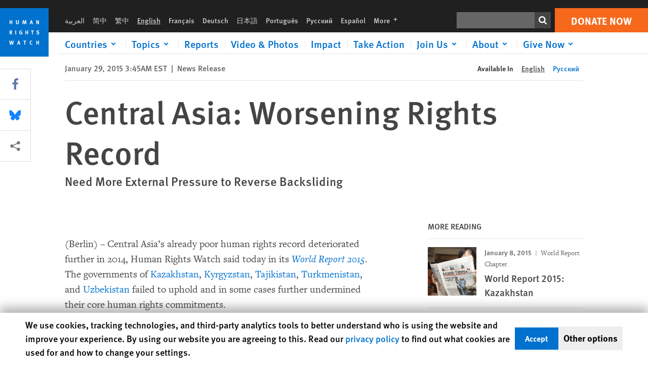

--- FILE ---
content_type: text/html; charset=UTF-8
request_url: https://www.hrw.org/news/2015/01/29/central-asia-worsening-rights-record
body_size: 47594
content:
<!DOCTYPE html>
<html lang="en" dir="ltr" prefix="og: https://ogp.me/ns#">
  <head>
    <meta charset="utf-8" />
<script>window['sa_metadata'] = {"title":"Central Asia: Worsening Rights Record","langcode":"en","node_id":"266438","entity_type":"node","node_type":"news","created":"1422521101","region_country":["Kazakhstan","Kyrgyzstan","Tajikistan","Turkmenistan","Uzbekistan"],"news_type":["News Release"]};</script>
<script async defer src="/libraries/custom/simpleanalytics.js"></script>
<script src="/modules/custom/hrw_consent/js/hrwconsent.js?v=1.7"></script>
<script>
        HrwConsent = new HrwConsent;
        HrwConsentSettings.domain = 'hrw.org';
        HrwConsentSettings.expires = 365;
      </script>
<script>var _mtm = window._mtm = window._mtm || [];_mtm.push({"mtm.startTime": (new Date().getTime()), "event": "mtm.Start"});var d = document, g = d.createElement("script"), s = d.getElementsByTagName("script")[0];g.type = "text/javascript";g.async = true;g.src="https://open-analytics.hrw.org/js/container_MOFt5fSb.js";s.parentNode.insertBefore(g, s);</script>
<meta name="description" content="Central Asia’s already poor human rights record deteriorated further in 2014, Human Rights Watch said today in its World Report 2015. The governments of Kazakhstan, Kyrgyzstan, Tajikistan, Turkmenistan, and Uzbekistan failed to uphold and in some cases further undermined their core human rights commitments." />
<link rel="canonical" href="https://www.hrw.org/news/2015/01/29/central-asia-worsening-rights-record" />
<meta name="google" content="H_DzcJuJMJKVAO6atlPsK4HHr2WienspT6e74P5fVFY" />
<meta property="og:site_name" content="Human Rights Watch" />
<meta property="og:url" content="https://www.hrw.org/news/2015/01/29/central-asia-worsening-rights-record" />
<meta property="og:title" content="Central Asia: Worsening Rights Record" />
<meta property="og:description" content="Central Asia’s already poor human rights record deteriorated further in 2014, Human Rights Watch said today in its World Report 2015. The governments of Kazakhstan, Kyrgyzstan, Tajikistan, Turkmenistan, and Uzbekistan failed to uphold and in some cases further undermined their core human rights commitments." />
<meta property="og:updated_time" content="2020-10-28T11:02:32-0400" />
<meta property="article:publisher" content="https://www.facebook.com/HumanRightsWatch" />
<meta property="article:published_time" content="2015-01-29T03:45:01-0500" />
<meta property="article:modified_time" content="2020-10-28T11:02:32-0400" />
<meta name="twitter:card" content="summary_large_image" />
<meta name="twitter:site" content="@hrw" />
<meta name="twitter:title" content="Central Asia: Worsening Rights Record" />
<meta name="twitter:description" content="Central Asia’s already poor human rights record deteriorated further in 2014, Human Rights Watch said today in its World Report 2015. The governments of Kazakhstan, Kyrgyzstan, Tajikistan, Turkmenistan, and Uzbekistan failed to uphold and in some cases further undermined their core human rights commitments." />
<meta name="twitter:site:id" content="14700316" />
<meta name="Generator" content="Drupal 10 (https://www.drupal.org)" />
<meta name="MobileOptimized" content="width" />
<meta name="HandheldFriendly" content="true" />
<meta name="viewport" content="width=device-width, initial-scale=1.0" />
<script type="application/ld+json">{
    "@context": "https://schema.org",
    "@graph": [
        {
            "@type": "NewsArticle",
            "headline": "Central Asia: Worsening Rights Record",
            "description": "Central Asia’s already poor human rights record deteriorated further in 2014, Human Rights Watch said today in its World Report 2015. The governments of Kazakhstan, Kyrgyzstan, Tajikistan, Turkmenistan, and Uzbekistan failed to uphold and in some cases further undermined their core human rights commitments.",
            "datePublished": "2015-01-29T03:45:01-0500",
            "dateModified": "2020-10-28T11:02:32-0400",
            "publisher": {
                "@type": "NGO",
                "@id": "https://www.hrw.org/",
                "name": "Human Rights Watch",
                "url": "https://www.hrw.org/",
                "logo": {
                    "@type": "ImageObject",
                    "representativeOfPage": "False",
                    "url": "https://www.hrw.org//themes/custom/hrw_design/dist/app-drupal/assets/logo.svg"
                }
            },
            "mainEntityOfPage": "https://www.hrw.org/news/2015/01/29/central-asia-worsening-rights-record"
        },
        {
            "@type": "WebPage",
            "@id": "https://www.hrw.org/news/2015/01/29/central-asia-worsening-rights-record",
            "speakable": {
                "@type": "SpeakableSpecification",
                "cssSelector": "#block-hrw-design-content"
            }
        }
    ]
}</script>
<link rel="icon" href="/sites/default/files/favicon.ico" type="image/vnd.microsoft.icon" />
<script src="/sites/default/files/google_tag/hrw_tag_manager/google_tag.script.js?t9gx20" defer></script>
<link rel="preload" as="font" href="/themes/custom/hrw_design/dist/app-drupal/assets/fonts/main/Fonts/38b5004a-00f0-4ad8-a6f6-4c8fe48b074b.woff2" type="font/woff2" crossorigin />
<link rel="preload" as="font" href="/themes/custom/hrw_design/dist/app-drupal/assets/fonts/main/Fonts/32a02776-64bf-464c-9c4f-4f57df3d72d6.woff2" type="font/woff2" crossorigin />
<link rel="preload" as="font" href="/themes/custom/hrw_design/dist/app-drupal/assets/fonts/main/Fonts/b273cf7b-f375-4188-9216-9101312446b2.woff2" type="font/woff2" crossorigin />

    <title>Central Asia: Worsening Rights Record | Human Rights Watch</title>
    <link rel="stylesheet" media="all" href="/sites/default/files/css/css_Yws0R9nX7MuJix0zz8ymGtJaN5vBLA1t5xsH7PEN9Ew.css?delta=0&amp;language=en&amp;theme=hrw_design&amp;include=[base64]" />
<link rel="stylesheet" media="all" href="/sites/default/files/css/css_kkzVUCY_oD8C6DmHlbsS8e2c4rKBc7Iv9WHU8KT6e-E.css?delta=1&amp;language=en&amp;theme=hrw_design&amp;include=[base64]" />
<link rel="stylesheet" media="print" href="//fast.fonts.net/t/1.css?apiType=css&amp;projectid=b0af8052-798a-4f60-9b66-62993aa79ad2" async defer />

    <script src="/sites/default/files/js/js_tS_eBIoUabe6Zmx6cEF7atTdjtzp9S8D3Gieam-qGpw.js?scope=header&amp;delta=0&amp;language=en&amp;theme=hrw_design&amp;include=[base64]"></script>

  </head>
  <body class="ltr">
    <noscript><iframe src="https://www.googletagmanager.com/ns.html?id=GTM-W5D7ZP" height="0" width="0" style="display:none;visibility:hidden"></iframe></noscript>
      <div class="dialog-off-canvas-main-canvas" data-off-canvas-main-canvas>
    
<div class="page page--node--news">
      <header>
            <a href="#hrw-cookie-dialog" id="hrw-cookie-popup-skip-link" class="visually-hidden focusable" aria-hidden="true" tabindex="-1">
        Skip to cookie privacy notice
      </a>
      <a href="#main-content" class="visually-hidden focusable">
        Skip to main content
      </a>
      

                <div class="region--header">
          <div class="header-bar hidden xl:flex w-full justify-center relative z-30">
  <span class="bg-gray-900 absolute h-16 w-full z-n10"></span>
  <div class="header-bar__container flex w-lg mt-4">
    <div class="header-bar__logo block absolute z-10 w-14 h-14 xl:w-24 xl:h-24 xl:relative flex-shrink-0">
       <a href="/">         <svg xmlns="http://www.w3.org/2000/svg" width="62" height="62" viewBox="0 0 62 62" fill="none">
    <g clip-path="url(#clip0_1358_62)">
        <mask id="mask0_1358_62" style="mask-type:luminance" maskUnits="userSpaceOnUse" x="0" y="0" width="62" height="62">
            <path d="M62 0H0V62H62V0Z" fill="white"/>
        </mask>
        <g mask="url(#mask0_1358_62)">
            <path d="M62 0H0V62H62V0Z" fill="#0072CE"/>
            <path d="M13.2008 18.3186H14.6278V20.5341H15.6424V15.5703H14.6278V17.4974H13.2008V15.5703H12.2081V20.5341H13.2008V18.3186Z" fill="white"/>
            <path d="M23.9124 19.691C23.9854 19.4757 23.9927 19.3844 23.9927 18.9136V15.5703H22.9781V18.7494C22.9781 19.0121 22.9781 19.0851 22.9635 19.191C22.9197 19.5559 22.6423 19.7713 22.2044 19.7713C21.8759 19.7713 21.6386 19.6509 21.5255 19.4282C21.4671 19.3187 21.4416 19.1435 21.4416 18.8333V15.5703H20.4197V19.0267C20.4197 19.5049 20.4708 19.7056 20.635 19.9611C20.9124 20.3954 21.4708 20.6254 22.2263 20.6254C23.2956 20.6254 23.7846 20.0815 23.9124 19.691Z" fill="white"/>
            <path d="M30.7336 20.5341H31.584L32.3687 17.8186C32.4525 17.5193 32.4964 17.3405 32.5547 17.0558C32.5547 17.3186 32.5693 17.5704 32.5912 17.8843L32.7774 20.5341H33.7555L33.3138 15.5703H32.0438L31.3722 18.034C31.2919 18.326 31.2373 18.5851 31.1934 18.8406C31.1495 18.5851 31.1168 18.4136 31.0218 18.0559L30.3723 15.5703H29.0949L28.6313 20.5341H29.6241L29.7957 17.9391C29.8175 17.6325 29.8322 17.3405 29.8322 17.0448C29.8833 17.3295 29.9671 17.6799 30.0328 17.9245L30.7408 20.5305L30.7336 20.5341Z" fill="white"/>
            <path d="M39.7445 17.6069C39.8357 17.2346 39.9781 16.6506 39.9781 16.6506C39.9781 16.6506 40.1279 17.3003 40.179 17.5302C40.2846 18.0084 40.449 18.5303 40.449 18.5303H39.4781C39.584 18.2018 39.6497 17.9646 39.7445 17.6106M39.2373 19.3625H40.6936L41.0437 20.5414H42.1168L40.5512 15.563H39.4744L37.8468 20.5414H38.8906L39.241 19.3625H39.2373Z" fill="white"/>
            <path d="M47.2847 18.4136C47.2775 17.9975 47.27 17.4135 47.2336 17.0047C47.3249 17.3113 47.6277 18.0121 47.9052 18.6325L48.7556 20.5341H49.7994V15.5703H48.8503L48.8724 17.5996C48.8796 17.9427 48.916 18.5778 48.949 18.9647C48.8503 18.607 48.6569 18.0851 48.4051 17.5595L47.4563 15.574H46.3505V20.5378H47.3139L47.2847 18.4172V18.4136Z" fill="white"/>
            <path d="M14.2701 30.6294C14.1351 30.7499 13.949 30.7938 13.5219 30.7938H13.1862V29.4507H13.5438C13.7884 29.4507 13.9928 29.4797 14.1059 29.5236C14.3431 29.6111 14.4636 29.8229 14.4636 30.1294C14.4636 30.3375 14.3906 30.5163 14.2701 30.6294ZM15.511 30.1076C15.511 29.2352 14.9307 28.6514 14.0548 28.6514H12.2044V33.6151H13.1825V31.5421C13.2482 31.5492 13.2884 31.5639 13.3395 31.5857C13.5183 31.6661 13.6679 31.9069 14.1606 32.8012C14.3541 33.1516 14.4307 33.2865 14.6241 33.6151H15.803C15.803 33.6151 14.8942 32.042 14.6095 31.6842C14.5439 31.6003 14.5037 31.5564 14.4015 31.4763C15.0147 31.4617 15.5074 30.8484 15.5074 30.1039" fill="white"/>
            <path d="M20.5693 28.6514H19.5255V33.6151H20.5693V28.6514Z" fill="white"/>
            <path d="M26.5839 31.6735H27.3395V32.8014C27.1751 32.8889 26.9963 32.9219 26.7738 32.9219C26.4527 32.9219 26.1826 32.8232 25.9964 32.6444C25.7481 32.3961 25.6241 31.9363 25.6241 31.2283C25.6241 30.4873 25.7082 29.9509 26.0437 29.6297C26.2153 29.4653 26.4636 29.3815 26.7592 29.3815C27.1386 29.3815 27.4744 29.502 27.7956 29.7683L28.3248 29.1478C27.8906 28.7681 27.3467 28.5747 26.7483 28.5747C26.2773 28.5747 25.9051 28.6806 25.5403 28.9251C24.8469 29.3886 24.5037 30.1334 24.5037 31.1807C24.5037 31.9254 24.6679 32.4509 25.0329 32.9182C25.4344 33.4328 25.9817 33.6736 26.7262 33.6736C27.3103 33.6736 27.8688 33.5312 28.3759 33.2321V30.8595H26.4561L26.5839 31.6735Z" fill="white"/>
            <path d="M34.8723 30.582H33.4453V28.6514H32.4525V33.6151H33.4453V31.4032H34.8723V33.6151H35.8869V28.6514H34.8723V30.582Z" fill="white"/>
            <path d="M39.6096 29.4797H40.821V33.6151H41.8359V29.4797H43.0218L43.1862 28.6514H39.6096V29.4797Z" fill="white"/>
            <path d="M50.0767 32.0528C50.0767 31.3155 49.635 30.7972 48.8213 30.5745L48.2226 30.4103C47.8102 30.2972 47.6753 30.1695 47.6753 29.9104C47.6753 29.5746 47.96 29.3372 48.3687 29.3372C48.7409 29.3372 49.0767 29.4431 49.5256 29.7169L49.9963 29.0014C49.5621 28.6877 48.9453 28.5015 48.3394 28.5015C47.2884 28.5015 46.562 29.1294 46.562 30.0381C46.562 30.3156 46.6352 30.5745 46.7701 30.7972C46.9489 31.0965 47.2554 31.29 47.7482 31.4251L48.2992 31.5747C48.7409 31.6952 48.949 31.8958 48.949 32.217C48.949 32.6587 48.6497 32.896 48.0765 32.896C47.5766 32.896 47.1788 32.739 46.7118 32.4945L46.3395 33.2717C46.8395 33.5564 47.4672 33.7209 48.0329 33.7209C49.2702 33.7209 50.0838 33.0565 50.0838 32.0491" fill="white"/>
            <path d="M16.1934 43.6195C16.0876 44.1048 15.938 45.1122 15.9234 45.2692C15.9234 45.2692 15.8029 44.4188 15.708 43.9552L15.2518 41.7324H14.1606L13.719 43.7397C13.5693 44.4259 13.4818 45.134 13.4635 45.3274C13.4635 45.3274 13.3978 44.6194 13.2007 43.6924L12.7737 41.7359H11.7153L12.9015 46.7435H14.0365L14.4489 44.7069C14.5985 43.9771 14.6861 43.2799 14.6861 43.2799C14.7007 43.4149 14.7774 44.0574 14.9197 44.7216L15.3613 46.7435H16.4526L17.6533 41.7359H16.6022L16.1934 43.6229V43.6195Z" fill="white"/>
            <path d="M23.4271 44.6925C23.5329 44.3641 23.5986 44.1268 23.6935 43.7729C23.7847 43.4004 23.9307 42.8166 23.9307 42.8166C23.9307 42.8166 24.0804 43.4661 24.1314 43.6963C24.2373 44.1742 24.4015 44.6962 24.4015 44.6962H23.4307L23.4271 44.6925ZM23.4198 41.7217L21.792 46.7H22.8358L23.1862 45.521H24.6424L24.9927 46.7H26.0621L24.5001 41.7217H23.4234H23.4198Z" fill="white"/>
            <path d="M29.916 42.561H31.1314V46.6999H32.146V42.561H33.3322L33.4964 41.7324H29.916V42.561Z" fill="white"/>
            <path d="M40.1351 46.0139C39.708 46.0139 39.3794 45.8204 39.1788 45.4554C39.0293 45.1853 38.9707 44.8059 38.9707 44.1269C38.9707 43.5465 39.0583 43.1341 39.2482 42.8494C39.4271 42.5868 39.7554 42.4189 40.0912 42.4189C40.3685 42.4189 40.6351 42.5099 40.8831 42.6961L41.3322 42.0174C41.0621 41.78 40.5693 41.623 40.0766 41.623C39.2773 41.623 38.562 42.0538 38.1789 42.7728C37.9524 43.2036 37.8431 43.6926 37.8431 44.3166C37.8431 45.0467 38.0437 45.6454 38.4415 46.0942C38.8467 46.5578 39.376 46.7805 40.0619 46.7805C40.6276 46.7805 41.0475 46.6381 41.4416 46.3167L40.9852 45.689C40.6933 45.9263 40.427 46.0102 40.1351 46.0102" fill="white"/>
            <path d="M48.7774 43.6631H47.3504V41.7324H46.3576V46.6999H47.3504V44.4842H48.7774V46.6999H49.7919V41.7324H48.7774V43.6631Z" fill="white"/>
        </g>
    </g>
    <defs>
        <clipPath id="clip0_1358_62">
            <rect width="62" height="62" fill="white"/>
        </clipPath>
    </defs>
</svg>       </a>     </div>
    <div class="header-bar__content flex flex-col w-full">
      <div class="header-bar__content-inner flex justify-end w-full xl:justify-between xl:pl-6 bg-gray-900 text-white">
        <div class="header-bar__language hidden xl:inline-flex items-center">
          



  <nav aria-label="Languages" class="translations-bar items-baseline inline-flex flex-wrap ">
    <ul class="translations-bar__languages-list inline-flex flex-wrap ">
          <li class="translations-bar__language">
                  <a href="/ar"
             title="Arabic"
             class="language-link font-sans text-xs lg:text-sm px-1 x2l:px-2 hover-focus:underline text-gray-400 hover-focus:text-white"
             xml:lang="ar" lang="ar">
            العربية
          </a>
        
      </li>
          <li class="translations-bar__language">
                  <a href="/zh-hans"
             title="Chinese Simplified"
             class="language-link font-sans text-xs lg:text-sm px-1 x2l:px-2 hover-focus:underline text-gray-400 hover-focus:text-white"
             xml:lang="zh-hans" lang="zh-hans">
            简中
          </a>
        
      </li>
          <li class="translations-bar__language">
                  <a href="/zh-hant"
             title="Chinese Traditional"
             class="language-link font-sans text-xs lg:text-sm px-1 x2l:px-2 hover-focus:underline text-gray-400 hover-focus:text-white"
             xml:lang="zh-hant" lang="zh-hant">
            繁中
          </a>
        
      </li>
          <li class="translations-bar__language">
                <span
           class=" font-sans text-xs lg:text-sm px-1 x2l:px-2 active underline text-gray-400"
           xml:lang="en" lang="en">
          English
        </span>
        
      </li>
          <li class="translations-bar__language">
                  <a href="/fr"
             title="French"
             class="language-link font-sans text-xs lg:text-sm px-1 x2l:px-2 hover-focus:underline text-gray-400 hover-focus:text-white"
             xml:lang="fr" lang="fr">
            Français
          </a>
        
      </li>
          <li class="translations-bar__language">
                  <a href="/de"
             title="German"
             class="language-link font-sans text-xs lg:text-sm px-1 x2l:px-2 hover-focus:underline text-gray-400 hover-focus:text-white"
             xml:lang="de" lang="de">
            Deutsch
          </a>
        
      </li>
          <li class="translations-bar__language">
                  <a href="/ja"
             title="Japanese"
             class="language-link font-sans text-xs lg:text-sm px-1 x2l:px-2 hover-focus:underline text-gray-400 hover-focus:text-white"
             xml:lang="ja" lang="ja">
            日本語
          </a>
        
      </li>
          <li class="translations-bar__language">
                  <a href="/pt"
             title="Portugese"
             class="language-link font-sans text-xs lg:text-sm px-1 x2l:px-2 hover-focus:underline text-gray-400 hover-focus:text-white"
             xml:lang="pt" lang="pt">
            Português
          </a>
        
      </li>
          <li class="translations-bar__language">
                  <a href="/ru/news/2015/01/29/266556"
             title="Russian"
             class="language-link font-sans text-xs lg:text-sm px-1 x2l:px-2 hover-focus:underline text-gray-400 hover-focus:text-white"
             xml:lang="ru" lang="ru">
            Русский
          </a>
        
      </li>
          <li class="translations-bar__language">
                  <a href="/es"
             title="Spanish"
             class="language-link font-sans text-xs lg:text-sm px-1 x2l:px-2 hover-focus:underline text-gray-400 hover-focus:text-white"
             xml:lang="es" lang="es">
            Español
          </a>
        
      </li>
              <li class="translations-bar__language">
        <a href="/languages?language=en"
           title="More"
           class="language-link font-sans text-xs lg:text-sm px-1 x2l:px-2 hover-focus:underline text-gray-400 hover-focus:text-white">
          More <span class='sr-only'>languages</span>
          


<div class="icon fill-current  w-4 inline-block">
  <svg viewBox="0 0 20 20" fill="currentColor"  role="img"  focusable="false"  aria-hidden="true"  >
        <use xlink:href="/themes/custom/hrw_design/dist/app-drupal/assets/spritemap.svg?cacheBuster=250315#sprite-plus"></use>
  </svg>
</div>
        </a>
      </li>
      </ul>
</nav>


        </div>
        <div class="header-bar__utilities flex flex-col-reverse w-full xl:w-auto xl:flex-row xl:items-center">
          <div class="header-bar__search hidden xl:p-0 xl:mr-2 xl:flex">
                          <div class="search-input">
      <form class="search-form" action="/sitesearch" method="get"
          id="search_form_1160235096" accept-charset="UTF-8">
      <div class="flex">
        <div class="form-item form-type-textfield inline-block flex-grow">
          <label class="sr-only text-white" for="apachesolr_panels_search_form_2120151759">Search</label>
          <input title="Enter the terms you wish to search for."
                 type="text"
                 id="apachesolr_panels_search_form_2120151759"
                 name="search"
                 value=""
                 size="15"
                 maxlength="128"
                 class="form-text relative bg-gray-700 text-white h-8 py-1 px-2 text-sm font-light w-full">
        </div>
        <button type="submit" value="Search" title="Search" class="form-submit inline-flex justify-center h-8 w-8 bg-gray-900 hover-focus:bg-black text-white xl:bg-gray-800">
          


<div class="icon fill-current self-center w-4 inline-block">
  <svg viewBox="0 0 20 20" fill="currentColor"  role="img"  focusable="false"  aria-hidden="true"  >
        <use xlink:href="/themes/custom/hrw_design/dist/app-drupal/assets/spritemap.svg?cacheBuster=250315#sprite-search"></use>
  </svg>
</div>
        </button>
      </div>
    </form>
  </div>
                      </div>
          <div class="header-bar__cta flex justify-end xl:block">
                          






<a   class="uppercase btn btn-secondary btn-lg  h-12 font-bold w-full" href=https://donate.hrw.org/page/107245/donate/1?ea.tracking.id=EP2022EVpgdonate&amp;promo_id=1000>
        <span class="btn-text ">Donate Now</span>
  </a>
                      </div>
        </div>
                      </div>
      <div class="header-bar__nav flex mobile-hide-position flex-col max-h-0 overflow-hidden transition justify-start xl:flex-row xl:overflow-visible xl:max-h-full">
                                  <div class="header-bar__nav-wrapper w-full xl:pt-1 xl:pl-5">
            
<noscript>
  <header class="w-full">
    <div class="nav-desktop">
              <div class="nav-desktop__content flex w-full justify-start">
          <ul role="tablist" class="nav-desktop__primary flex flex-row flex-wrap flex-grow mb-4 relative list-none p-0 border-b border-gray-200">
                          <li itemid="" role="tab" class="nav-desktop__menu-item items-baseline p-0 relative separator-bar-absolute">
                <div class="menu-item__item-content py-2 xl:p-1 x2l:px-3 x3l:px-5 bg-white text-blue-700 text-xl font-light relative hover:text-white hover-focus:bg-blue-700">
                  <a href="/countries">Countries</a>
                </div>
              </li>
                          <li itemid="" role="tab" class="nav-desktop__menu-item items-baseline p-0 relative separator-bar-absolute">
                <div class="menu-item__item-content py-2 xl:p-1 x2l:px-3 x3l:px-5 bg-white text-blue-700 text-xl font-light relative hover:text-white hover-focus:bg-blue-700">
                  <a href="/topic/womens-rights">Topics</a>
                </div>
              </li>
                          <li itemid="" role="tab" class="nav-desktop__menu-item items-baseline p-0 relative separator-bar-absolute">
                <div class="menu-item__item-content py-2 xl:p-1 x2l:px-3 x3l:px-5 bg-white text-blue-700 text-xl font-light relative hover:text-white hover-focus:bg-blue-700">
                  <a href="/publications">Reports</a>
                </div>
              </li>
                          <li itemid="" role="tab" class="nav-desktop__menu-item items-baseline p-0 relative separator-bar-absolute">
                <div class="menu-item__item-content py-2 xl:p-1 x2l:px-3 x3l:px-5 bg-white text-blue-700 text-xl font-light relative hover:text-white hover-focus:bg-blue-700">
                  <a href="/video-photos">Videos &amp; Photos</a>
                </div>
              </li>
                          <li itemid="" role="tab" class="nav-desktop__menu-item items-baseline p-0 relative separator-bar-absolute">
                <div class="menu-item__item-content py-2 xl:p-1 x2l:px-3 x3l:px-5 bg-white text-blue-700 text-xl font-light relative hover:text-white hover-focus:bg-blue-700">
                  <a href="/impact">Impact</a>
                </div>
              </li>
                          <li itemid="" role="tab" class="nav-desktop__menu-item items-baseline p-0 relative separator-bar-absolute">
                <div class="menu-item__item-content py-2 xl:p-1 x2l:px-3 x3l:px-5 bg-white text-blue-700 text-xl font-light relative hover:text-white hover-focus:bg-blue-700">
                  <a href="/join-us/take-action">Take Action</a>
                </div>
              </li>
                          <li itemid="" role="tab" class="nav-desktop__menu-item items-baseline p-0 relative separator-bar-absolute">
                <div class="menu-item__item-content py-2 xl:p-1 x2l:px-3 x3l:px-5 bg-white text-blue-700 text-xl font-light relative hover:text-white hover-focus:bg-blue-700">
                  <a href="/about/about-us">About</a>
                </div>
              </li>
                          <li itemid="" role="tab" class="nav-desktop__menu-item items-baseline p-0 relative separator-bar-absolute">
                <div class="menu-item__item-content py-2 xl:p-1 x2l:px-3 x3l:px-5 bg-white text-blue-700 text-xl font-light relative hover:text-white hover-focus:bg-blue-700">
                  <a href="/join-us/human-rights-watch-council">Join Us</a>
                </div>
              </li>
                          <li itemid="" role="tab" class="nav-desktop__menu-item items-baseline p-0 relative separator-bar-absolute">
                <div class="menu-item__item-content py-2 xl:p-1 x2l:px-3 x3l:px-5 bg-white text-blue-700 text-xl font-light relative hover:text-white hover-focus:bg-blue-700">
                  <a href="https://donate.hrw.org/page/16059/donate/1?promo_id=1004">Give Now</a>
                </div>
              </li>
                      </ul>
        </div>
                </div>
  </header>
</noscript>
            
<div id="vue-header"></div>
          </div>
                              </div>
      
    </div>
  </div>
</div>
                                                                                                                                                      <div class="mobile_header" id="hrw_components__mobile_header">
  <div class="mobile_header__wrapper">
    <div class="mobile_header__logo">
              <a href="/">
            <svg xmlns="http://www.w3.org/2000/svg" width="62" height="62" viewBox="0 0 62 62" fill="none">
    <g clip-path="url(#clip0_1358_62)">
        <mask id="mask0_1358_62" style="mask-type:luminance" maskUnits="userSpaceOnUse" x="0" y="0" width="62" height="62">
            <path d="M62 0H0V62H62V0Z" fill="white"/>
        </mask>
        <g mask="url(#mask0_1358_62)">
            <path d="M62 0H0V62H62V0Z" fill="#0072CE"/>
            <path d="M13.2008 18.3186H14.6278V20.5341H15.6424V15.5703H14.6278V17.4974H13.2008V15.5703H12.2081V20.5341H13.2008V18.3186Z" fill="white"/>
            <path d="M23.9124 19.691C23.9854 19.4757 23.9927 19.3844 23.9927 18.9136V15.5703H22.9781V18.7494C22.9781 19.0121 22.9781 19.0851 22.9635 19.191C22.9197 19.5559 22.6423 19.7713 22.2044 19.7713C21.8759 19.7713 21.6386 19.6509 21.5255 19.4282C21.4671 19.3187 21.4416 19.1435 21.4416 18.8333V15.5703H20.4197V19.0267C20.4197 19.5049 20.4708 19.7056 20.635 19.9611C20.9124 20.3954 21.4708 20.6254 22.2263 20.6254C23.2956 20.6254 23.7846 20.0815 23.9124 19.691Z" fill="white"/>
            <path d="M30.7336 20.5341H31.584L32.3687 17.8186C32.4525 17.5193 32.4964 17.3405 32.5547 17.0558C32.5547 17.3186 32.5693 17.5704 32.5912 17.8843L32.7774 20.5341H33.7555L33.3138 15.5703H32.0438L31.3722 18.034C31.2919 18.326 31.2373 18.5851 31.1934 18.8406C31.1495 18.5851 31.1168 18.4136 31.0218 18.0559L30.3723 15.5703H29.0949L28.6313 20.5341H29.6241L29.7957 17.9391C29.8175 17.6325 29.8322 17.3405 29.8322 17.0448C29.8833 17.3295 29.9671 17.6799 30.0328 17.9245L30.7408 20.5305L30.7336 20.5341Z" fill="white"/>
            <path d="M39.7445 17.6069C39.8357 17.2346 39.9781 16.6506 39.9781 16.6506C39.9781 16.6506 40.1279 17.3003 40.179 17.5302C40.2846 18.0084 40.449 18.5303 40.449 18.5303H39.4781C39.584 18.2018 39.6497 17.9646 39.7445 17.6106M39.2373 19.3625H40.6936L41.0437 20.5414H42.1168L40.5512 15.563H39.4744L37.8468 20.5414H38.8906L39.241 19.3625H39.2373Z" fill="white"/>
            <path d="M47.2847 18.4136C47.2775 17.9975 47.27 17.4135 47.2336 17.0047C47.3249 17.3113 47.6277 18.0121 47.9052 18.6325L48.7556 20.5341H49.7994V15.5703H48.8503L48.8724 17.5996C48.8796 17.9427 48.916 18.5778 48.949 18.9647C48.8503 18.607 48.6569 18.0851 48.4051 17.5595L47.4563 15.574H46.3505V20.5378H47.3139L47.2847 18.4172V18.4136Z" fill="white"/>
            <path d="M14.2701 30.6294C14.1351 30.7499 13.949 30.7938 13.5219 30.7938H13.1862V29.4507H13.5438C13.7884 29.4507 13.9928 29.4797 14.1059 29.5236C14.3431 29.6111 14.4636 29.8229 14.4636 30.1294C14.4636 30.3375 14.3906 30.5163 14.2701 30.6294ZM15.511 30.1076C15.511 29.2352 14.9307 28.6514 14.0548 28.6514H12.2044V33.6151H13.1825V31.5421C13.2482 31.5492 13.2884 31.5639 13.3395 31.5857C13.5183 31.6661 13.6679 31.9069 14.1606 32.8012C14.3541 33.1516 14.4307 33.2865 14.6241 33.6151H15.803C15.803 33.6151 14.8942 32.042 14.6095 31.6842C14.5439 31.6003 14.5037 31.5564 14.4015 31.4763C15.0147 31.4617 15.5074 30.8484 15.5074 30.1039" fill="white"/>
            <path d="M20.5693 28.6514H19.5255V33.6151H20.5693V28.6514Z" fill="white"/>
            <path d="M26.5839 31.6735H27.3395V32.8014C27.1751 32.8889 26.9963 32.9219 26.7738 32.9219C26.4527 32.9219 26.1826 32.8232 25.9964 32.6444C25.7481 32.3961 25.6241 31.9363 25.6241 31.2283C25.6241 30.4873 25.7082 29.9509 26.0437 29.6297C26.2153 29.4653 26.4636 29.3815 26.7592 29.3815C27.1386 29.3815 27.4744 29.502 27.7956 29.7683L28.3248 29.1478C27.8906 28.7681 27.3467 28.5747 26.7483 28.5747C26.2773 28.5747 25.9051 28.6806 25.5403 28.9251C24.8469 29.3886 24.5037 30.1334 24.5037 31.1807C24.5037 31.9254 24.6679 32.4509 25.0329 32.9182C25.4344 33.4328 25.9817 33.6736 26.7262 33.6736C27.3103 33.6736 27.8688 33.5312 28.3759 33.2321V30.8595H26.4561L26.5839 31.6735Z" fill="white"/>
            <path d="M34.8723 30.582H33.4453V28.6514H32.4525V33.6151H33.4453V31.4032H34.8723V33.6151H35.8869V28.6514H34.8723V30.582Z" fill="white"/>
            <path d="M39.6096 29.4797H40.821V33.6151H41.8359V29.4797H43.0218L43.1862 28.6514H39.6096V29.4797Z" fill="white"/>
            <path d="M50.0767 32.0528C50.0767 31.3155 49.635 30.7972 48.8213 30.5745L48.2226 30.4103C47.8102 30.2972 47.6753 30.1695 47.6753 29.9104C47.6753 29.5746 47.96 29.3372 48.3687 29.3372C48.7409 29.3372 49.0767 29.4431 49.5256 29.7169L49.9963 29.0014C49.5621 28.6877 48.9453 28.5015 48.3394 28.5015C47.2884 28.5015 46.562 29.1294 46.562 30.0381C46.562 30.3156 46.6352 30.5745 46.7701 30.7972C46.9489 31.0965 47.2554 31.29 47.7482 31.4251L48.2992 31.5747C48.7409 31.6952 48.949 31.8958 48.949 32.217C48.949 32.6587 48.6497 32.896 48.0765 32.896C47.5766 32.896 47.1788 32.739 46.7118 32.4945L46.3395 33.2717C46.8395 33.5564 47.4672 33.7209 48.0329 33.7209C49.2702 33.7209 50.0838 33.0565 50.0838 32.0491" fill="white"/>
            <path d="M16.1934 43.6195C16.0876 44.1048 15.938 45.1122 15.9234 45.2692C15.9234 45.2692 15.8029 44.4188 15.708 43.9552L15.2518 41.7324H14.1606L13.719 43.7397C13.5693 44.4259 13.4818 45.134 13.4635 45.3274C13.4635 45.3274 13.3978 44.6194 13.2007 43.6924L12.7737 41.7359H11.7153L12.9015 46.7435H14.0365L14.4489 44.7069C14.5985 43.9771 14.6861 43.2799 14.6861 43.2799C14.7007 43.4149 14.7774 44.0574 14.9197 44.7216L15.3613 46.7435H16.4526L17.6533 41.7359H16.6022L16.1934 43.6229V43.6195Z" fill="white"/>
            <path d="M23.4271 44.6925C23.5329 44.3641 23.5986 44.1268 23.6935 43.7729C23.7847 43.4004 23.9307 42.8166 23.9307 42.8166C23.9307 42.8166 24.0804 43.4661 24.1314 43.6963C24.2373 44.1742 24.4015 44.6962 24.4015 44.6962H23.4307L23.4271 44.6925ZM23.4198 41.7217L21.792 46.7H22.8358L23.1862 45.521H24.6424L24.9927 46.7H26.0621L24.5001 41.7217H23.4234H23.4198Z" fill="white"/>
            <path d="M29.916 42.561H31.1314V46.6999H32.146V42.561H33.3322L33.4964 41.7324H29.916V42.561Z" fill="white"/>
            <path d="M40.1351 46.0139C39.708 46.0139 39.3794 45.8204 39.1788 45.4554C39.0293 45.1853 38.9707 44.8059 38.9707 44.1269C38.9707 43.5465 39.0583 43.1341 39.2482 42.8494C39.4271 42.5868 39.7554 42.4189 40.0912 42.4189C40.3685 42.4189 40.6351 42.5099 40.8831 42.6961L41.3322 42.0174C41.0621 41.78 40.5693 41.623 40.0766 41.623C39.2773 41.623 38.562 42.0538 38.1789 42.7728C37.9524 43.2036 37.8431 43.6926 37.8431 44.3166C37.8431 45.0467 38.0437 45.6454 38.4415 46.0942C38.8467 46.5578 39.376 46.7805 40.0619 46.7805C40.6276 46.7805 41.0475 46.6381 41.4416 46.3167L40.9852 45.689C40.6933 45.9263 40.427 46.0102 40.1351 46.0102" fill="white"/>
            <path d="M48.7774 43.6631H47.3504V41.7324H46.3576V46.6999H47.3504V44.4842H48.7774V46.6999H49.7919V41.7324H48.7774V43.6631Z" fill="white"/>
        </g>
    </g>
    <defs>
        <clipPath id="clip0_1358_62">
            <rect width="62" height="62" fill="white"/>
        </clipPath>
    </defs>
</svg>              </a>
          </div>
            <dialog class="mobile_menu" id="mobile-menu-mobile_header__mobile_menu" >
  <div class="modal-header">
    <div class="mobile_menu__close">
      <button type="button"                onclick="this.closest(&#039;dialog&#039;).close()"         data-component-id="hrw_components:button" class="hrw-button hrw-modal--close"
>
  <span class="sr-only">Close</span>
      <svg width="24" height="24" viewBox="0 0 24 24" fill="none" xmlns="http://www.w3.org/2000/svg">
<path d="M6.12132 4L20.2635 18.1421L18.1421 20.2635L4 6.12132L6.12132 4Z" fill="#0071CE"/>
<path d="M20.2635 6.12132L6.12132 20.2635L4 18.1421L18.1421 4L20.2635 6.12132Z" fill="#0071CE"/>
</svg>

    </button>
    </div>
    <div class="mobile_menu__search_wrapper">
      <form action="/sitesearch" method="get" accept-charset="UTF-8" class="mobile_menu__search_form">
        <label for="mobile_menu__search" class="sr-only">Search</label>
        <input type="search" name="search" placeholder="Search hrw.org" id="mobile_menu__search" class="mobile_menu__search_input" autocomplete="off" aria-required="true" required/>
        <button                          type="submit" aria-polite="live" data-component-id="hrw_components:button" class="hrw-button mobile_menu__search_button"
>
  <span class="sr-only">Search</span>
      <?xml version="1.0" encoding="UTF-8"?>
<svg id="Layer_1" data-name="Layer 1" xmlns="http://www.w3.org/2000/svg" version="1.1" viewBox="0 0 24 24" width="24" height="24">
  <defs>
    <style>
      .cls-1 {
      fill: #0072ce;
      stroke-width: 0px;
      }
    </style>
  </defs>
  <path class="cls-1" d="M15.5,13.5c.7-1.1,1.1-2.4,1.1-3.7,0-3.8-3.1-6.9-6.9-6.9s-6.9,3.1-6.9,6.9,3.1,6.9,6.9,6.9,2.6-.4,3.7-1.1l4.6,4.6,2.1-2.1-4.6-4.6ZM9.8,13.7c-2.2,0-4-1.8-4-4s1.8-4,4-4,4,1.8,4,4-1.8,4-4,4Z"/>
</svg>
    </button>
      </form>
    </div>
  </div>
  <nav class="modal-body" aria-labelledby="mobile-menu-nav-mobile_header__mobile_menu">
    <h2 class="sr-only" id="mobile-menu-nav-mobile_header__mobile_menu">Primary navigation</h2>
      <div class="mobile_menu_item" data-component-id="hrw_components:mobile_menu_tree">
                      <button type="button"                         aria-expanded="false" aria-controls="mobile_menu_tree:2cddc307-64ce-4763-90a6-8129bf70afe4" aria-label="Click to expand Countries" data-label-expand="Click to expand Countries" data-label-close="Click to close Countries" data-component-id="hrw_components:button" class="hrw-button mobile_menu_item__button"
>
  <span >Countries</span>
      <svg width="24" height="24" viewBox="0 0 24 24" fill="none" xmlns="http://www.w3.org/2000/svg">
<path d="M12 16.4501L4 10.2508L6.31511 7.5498L12 11.8713L17.6334 7.5498L20 10.2508L12 16.4501Z" fill="#0071CE"/>
</svg>

    </button>
      <div class="mobile_menu_submenu" data-component-id="hrw_components:mobile_menu_tree" id="mobile_menu_tree:2cddc307-64ce-4763-90a6-8129bf70afe4">
          <div class="mobile_menu_item" data-component-id="hrw_components:mobile_menu_tree">
                      <button type="button"                         aria-expanded="false" aria-controls="taxonomy_menu.menu_link:taxonomy_menu.menu_link.region.9450" aria-label="Click to expand Africa" data-label-expand="Click to expand Africa" data-label-close="Click to close Africa" data-component-id="hrw_components:button" class="hrw-button mobile_menu_item__button"
>
  <span >Africa</span>
      <svg width="24" height="24" viewBox="0 0 24 24" fill="none" xmlns="http://www.w3.org/2000/svg">
<path d="M12 16.4501L4 10.2508L6.31511 7.5498L12 11.8713L17.6334 7.5498L20 10.2508L12 16.4501Z" fill="#0071CE"/>
</svg>

    </button>
      <div class="mobile_menu_submenu" data-component-id="hrw_components:mobile_menu_tree" id="taxonomy_menu.menu_link:taxonomy_menu.menu_link.region.9450">
          <div class="mobile_menu_item" data-component-id="hrw_components:mobile_menu_tree">
          <a href="/africa">All Africa</a>
      </div>
  <div class="mobile_menu_item" data-component-id="hrw_components:mobile_menu_tree">
          <a href="/africa/african-union">African Union</a>
      </div>
  <div class="mobile_menu_item" data-component-id="hrw_components:mobile_menu_tree">
          <a href="/africa/angola">Angola</a>
      </div>
  <div class="mobile_menu_item" data-component-id="hrw_components:mobile_menu_tree">
          <a href="/africa/burkina-faso">Burkina Faso</a>
      </div>
  <div class="mobile_menu_item" data-component-id="hrw_components:mobile_menu_tree">
          <a href="/africa/burundi">Burundi</a>
      </div>
  <div class="mobile_menu_item" data-component-id="hrw_components:mobile_menu_tree">
          <a href="/africa/cameroon">Cameroon</a>
      </div>
  <div class="mobile_menu_item" data-component-id="hrw_components:mobile_menu_tree">
          <a href="/africa/central-african-republic">Central African Republic</a>
      </div>
  <div class="mobile_menu_item" data-component-id="hrw_components:mobile_menu_tree">
          <a href="/africa/chad">Chad</a>
      </div>
  <div class="mobile_menu_item" data-component-id="hrw_components:mobile_menu_tree">
          <a href="/africa/cote-divoire">Côte d&#039;Ivoire</a>
      </div>
  <div class="mobile_menu_item" data-component-id="hrw_components:mobile_menu_tree">
          <a href="/africa/democratic-republic-congo">Democratic Republic of Congo</a>
      </div>
  <div class="mobile_menu_item" data-component-id="hrw_components:mobile_menu_tree">
          <a href="/africa/equatorial-guinea">Equatorial Guinea</a>
      </div>
  <div class="mobile_menu_item" data-component-id="hrw_components:mobile_menu_tree">
          <a href="/africa/eritrea">Eritrea</a>
      </div>
  <div class="mobile_menu_item" data-component-id="hrw_components:mobile_menu_tree">
          <a href="/africa/eswatini">Eswatini (formerly Swaziland)</a>
      </div>
  <div class="mobile_menu_item" data-component-id="hrw_components:mobile_menu_tree">
          <a href="/africa/ethiopia">Ethiopia</a>
      </div>
  <div class="mobile_menu_item" data-component-id="hrw_components:mobile_menu_tree">
          <a href="/africa/gambia">Gambia</a>
      </div>
  <div class="mobile_menu_item" data-component-id="hrw_components:mobile_menu_tree">
          <a href="/africa/ghana">Ghana</a>
      </div>
  <div class="mobile_menu_item" data-component-id="hrw_components:mobile_menu_tree">
          <a href="/africa/guinea">Guinea</a>
      </div>
  <div class="mobile_menu_item" data-component-id="hrw_components:mobile_menu_tree">
          <a href="/africa/kenya">Kenya</a>
      </div>
  <div class="mobile_menu_item" data-component-id="hrw_components:mobile_menu_tree">
          <a href="/africa/liberia">Liberia</a>
      </div>
  <div class="mobile_menu_item" data-component-id="hrw_components:mobile_menu_tree">
          <a href="/africa/malawi">Malawi</a>
      </div>
  <div class="mobile_menu_item" data-component-id="hrw_components:mobile_menu_tree">
          <a href="/africa/mali">Mali</a>
      </div>
  <div class="mobile_menu_item" data-component-id="hrw_components:mobile_menu_tree">
          <a href="/africa/mauritius">Mauritius</a>
      </div>
  <div class="mobile_menu_item" data-component-id="hrw_components:mobile_menu_tree">
          <a href="/africa/mozambique">Mozambique</a>
      </div>
  <div class="mobile_menu_item" data-component-id="hrw_components:mobile_menu_tree">
          <a href="/africa/niger">Niger</a>
      </div>
  <div class="mobile_menu_item" data-component-id="hrw_components:mobile_menu_tree">
          <a href="/africa/nigeria">Nigeria</a>
      </div>
  <div class="mobile_menu_item" data-component-id="hrw_components:mobile_menu_tree">
          <a href="/africa/rwanda">Rwanda</a>
      </div>
  <div class="mobile_menu_item" data-component-id="hrw_components:mobile_menu_tree">
          <a href="/africa/senegal">Senegal</a>
      </div>
  <div class="mobile_menu_item" data-component-id="hrw_components:mobile_menu_tree">
          <a href="/africa/sierra-leone">Sierra Leone</a>
      </div>
  <div class="mobile_menu_item" data-component-id="hrw_components:mobile_menu_tree">
          <a href="/africa/somalia">Somalia</a>
      </div>
  <div class="mobile_menu_item" data-component-id="hrw_components:mobile_menu_tree">
          <a href="/africa/south-africa">South Africa</a>
      </div>
  <div class="mobile_menu_item" data-component-id="hrw_components:mobile_menu_tree">
          <a href="/africa/south-sudan">South Sudan</a>
      </div>
  <div class="mobile_menu_item" data-component-id="hrw_components:mobile_menu_tree">
          <a href="/africa/sudan">Sudan</a>
      </div>
  <div class="mobile_menu_item" data-component-id="hrw_components:mobile_menu_tree">
          <a href="/africa/tanzania">Tanzania</a>
      </div>
  <div class="mobile_menu_item" data-component-id="hrw_components:mobile_menu_tree">
          <a href="/africa/uganda">Uganda</a>
      </div>
  <div class="mobile_menu_item" data-component-id="hrw_components:mobile_menu_tree">
          <a href="/africa/zambia">Zambia</a>
      </div>
  <div class="mobile_menu_item" data-component-id="hrw_components:mobile_menu_tree">
          <a href="/africa/zimbabwe">Zimbabwe</a>
      </div>
      </div>
      </div>
  <div class="mobile_menu_item" data-component-id="hrw_components:mobile_menu_tree">
                      <button type="button"                         aria-expanded="false" aria-controls="taxonomy_menu.menu_link:taxonomy_menu.menu_link.region.9451" aria-label="Click to expand Americas" data-label-expand="Click to expand Americas" data-label-close="Click to close Americas" data-component-id="hrw_components:button" class="hrw-button mobile_menu_item__button"
>
  <span >Americas</span>
      <svg width="24" height="24" viewBox="0 0 24 24" fill="none" xmlns="http://www.w3.org/2000/svg">
<path d="M12 16.4501L4 10.2508L6.31511 7.5498L12 11.8713L17.6334 7.5498L20 10.2508L12 16.4501Z" fill="#0071CE"/>
</svg>

    </button>
      <div class="mobile_menu_submenu" data-component-id="hrw_components:mobile_menu_tree" id="taxonomy_menu.menu_link:taxonomy_menu.menu_link.region.9451">
          <div class="mobile_menu_item" data-component-id="hrw_components:mobile_menu_tree">
          <a href="/americas">All Americas</a>
      </div>
  <div class="mobile_menu_item" data-component-id="hrw_components:mobile_menu_tree">
          <a href="/americas/argentina">Argentina</a>
      </div>
  <div class="mobile_menu_item" data-component-id="hrw_components:mobile_menu_tree">
          <a href="/americas/bolivia">Bolivia</a>
      </div>
  <div class="mobile_menu_item" data-component-id="hrw_components:mobile_menu_tree">
          <a href="/americas/brazil">Brazil</a>
      </div>
  <div class="mobile_menu_item" data-component-id="hrw_components:mobile_menu_tree">
          <a href="/americas/canada">Canada</a>
      </div>
  <div class="mobile_menu_item" data-component-id="hrw_components:mobile_menu_tree">
          <a href="/americas/chile">Chile</a>
      </div>
  <div class="mobile_menu_item" data-component-id="hrw_components:mobile_menu_tree">
          <a href="/americas/colombia">Colombia</a>
      </div>
  <div class="mobile_menu_item" data-component-id="hrw_components:mobile_menu_tree">
          <a href="/americas/costa-rica">Costa Rica</a>
      </div>
  <div class="mobile_menu_item" data-component-id="hrw_components:mobile_menu_tree">
          <a href="/americas/cuba">Cuba</a>
      </div>
  <div class="mobile_menu_item" data-component-id="hrw_components:mobile_menu_tree">
          <a href="/americas/dominican-republic">Dominican Republic</a>
      </div>
  <div class="mobile_menu_item" data-component-id="hrw_components:mobile_menu_tree">
          <a href="/americas/ecuador">Ecuador</a>
      </div>
  <div class="mobile_menu_item" data-component-id="hrw_components:mobile_menu_tree">
          <a href="/americas/el-salvador">El Salvador</a>
      </div>
  <div class="mobile_menu_item" data-component-id="hrw_components:mobile_menu_tree">
          <a href="/americas/guatemala">Guatemala</a>
      </div>
  <div class="mobile_menu_item" data-component-id="hrw_components:mobile_menu_tree">
          <a href="/americas/haiti">Haiti</a>
      </div>
  <div class="mobile_menu_item" data-component-id="hrw_components:mobile_menu_tree">
          <a href="/americas/honduras">Honduras</a>
      </div>
  <div class="mobile_menu_item" data-component-id="hrw_components:mobile_menu_tree">
          <a href="/americas/jamaica">Jamaica</a>
      </div>
  <div class="mobile_menu_item" data-component-id="hrw_components:mobile_menu_tree">
          <a href="/americas/mexico">Mexico</a>
      </div>
  <div class="mobile_menu_item" data-component-id="hrw_components:mobile_menu_tree">
          <a href="/americas/nicaragua">Nicaragua</a>
      </div>
  <div class="mobile_menu_item" data-component-id="hrw_components:mobile_menu_tree">
          <a href="/americas/panama">Panama</a>
      </div>
  <div class="mobile_menu_item" data-component-id="hrw_components:mobile_menu_tree">
          <a href="/americas/paraguay">Paraguay</a>
      </div>
  <div class="mobile_menu_item" data-component-id="hrw_components:mobile_menu_tree">
          <a href="/americas/peru">Peru</a>
      </div>
  <div class="mobile_menu_item" data-component-id="hrw_components:mobile_menu_tree">
          <a href="/americas/uruguay">Uruguay</a>
      </div>
  <div class="mobile_menu_item" data-component-id="hrw_components:mobile_menu_tree">
          <a href="/americas/venezuela">Venezuela</a>
      </div>
      </div>
      </div>
  <div class="mobile_menu_item" data-component-id="hrw_components:mobile_menu_tree">
                      <button type="button"                         aria-expanded="false" aria-controls="taxonomy_menu.menu_link:taxonomy_menu.menu_link.region.9452" aria-label="Click to expand Asia" data-label-expand="Click to expand Asia" data-label-close="Click to close Asia" data-component-id="hrw_components:button" class="hrw-button mobile_menu_item__button"
>
  <span >Asia</span>
      <svg width="24" height="24" viewBox="0 0 24 24" fill="none" xmlns="http://www.w3.org/2000/svg">
<path d="M12 16.4501L4 10.2508L6.31511 7.5498L12 11.8713L17.6334 7.5498L20 10.2508L12 16.4501Z" fill="#0071CE"/>
</svg>

    </button>
      <div class="mobile_menu_submenu" data-component-id="hrw_components:mobile_menu_tree" id="taxonomy_menu.menu_link:taxonomy_menu.menu_link.region.9452">
          <div class="mobile_menu_item" data-component-id="hrw_components:mobile_menu_tree">
          <a href="/asia">All Asia</a>
      </div>
  <div class="mobile_menu_item" data-component-id="hrw_components:mobile_menu_tree">
          <a href="/asia/afghanistan">Afghanistan</a>
      </div>
  <div class="mobile_menu_item" data-component-id="hrw_components:mobile_menu_tree">
          <a href="/asia/australia">Australia</a>
      </div>
  <div class="mobile_menu_item" data-component-id="hrw_components:mobile_menu_tree">
          <a href="/asia/bangladesh">Bangladesh</a>
      </div>
  <div class="mobile_menu_item" data-component-id="hrw_components:mobile_menu_tree">
          <a href="/asia/bhutan">Bhutan</a>
      </div>
  <div class="mobile_menu_item" data-component-id="hrw_components:mobile_menu_tree">
          <a href="/asia/brunei">Brunei</a>
      </div>
  <div class="mobile_menu_item" data-component-id="hrw_components:mobile_menu_tree">
          <a href="/asia/cambodia">Cambodia</a>
      </div>
  <div class="mobile_menu_item" data-component-id="hrw_components:mobile_menu_tree">
          <a href="/asia/china-and-tibet">China and Tibet</a>
      </div>
  <div class="mobile_menu_item" data-component-id="hrw_components:mobile_menu_tree">
          <a href="/asia/fiji">Fiji</a>
      </div>
  <div class="mobile_menu_item" data-component-id="hrw_components:mobile_menu_tree">
          <a href="/asia/india">India</a>
      </div>
  <div class="mobile_menu_item" data-component-id="hrw_components:mobile_menu_tree">
          <a href="/asia/indonesia">Indonesia</a>
      </div>
  <div class="mobile_menu_item" data-component-id="hrw_components:mobile_menu_tree">
          <a href="/asia/japan">Japan</a>
      </div>
  <div class="mobile_menu_item" data-component-id="hrw_components:mobile_menu_tree">
          <a href="/asia/laos">Laos</a>
      </div>
  <div class="mobile_menu_item" data-component-id="hrw_components:mobile_menu_tree">
          <a href="/asia/malaysia">Malaysia</a>
      </div>
  <div class="mobile_menu_item" data-component-id="hrw_components:mobile_menu_tree">
          <a href="/asia/maldives">Maldives</a>
      </div>
  <div class="mobile_menu_item" data-component-id="hrw_components:mobile_menu_tree">
          <a href="/asia/myanmar-burma">Myanmar (Burma)</a>
      </div>
  <div class="mobile_menu_item" data-component-id="hrw_components:mobile_menu_tree">
          <a href="/asia/nauru">Nauru</a>
      </div>
  <div class="mobile_menu_item" data-component-id="hrw_components:mobile_menu_tree">
          <a href="/asia/nepal">Nepal</a>
      </div>
  <div class="mobile_menu_item" data-component-id="hrw_components:mobile_menu_tree">
          <a href="/asia/north-korea">North Korea</a>
      </div>
  <div class="mobile_menu_item" data-component-id="hrw_components:mobile_menu_tree">
          <a href="/asia/pakistan">Pakistan</a>
      </div>
  <div class="mobile_menu_item" data-component-id="hrw_components:mobile_menu_tree">
          <a href="/asia/papua-new-guinea">Papua New Guinea</a>
      </div>
  <div class="mobile_menu_item" data-component-id="hrw_components:mobile_menu_tree">
          <a href="/asia/philippines">Philippines</a>
      </div>
  <div class="mobile_menu_item" data-component-id="hrw_components:mobile_menu_tree">
          <a href="/asia/singapore">Singapore</a>
      </div>
  <div class="mobile_menu_item" data-component-id="hrw_components:mobile_menu_tree">
          <a href="/asia/south-korea">South Korea</a>
      </div>
  <div class="mobile_menu_item" data-component-id="hrw_components:mobile_menu_tree">
          <a href="/asia/sri-lanka">Sri Lanka</a>
      </div>
  <div class="mobile_menu_item" data-component-id="hrw_components:mobile_menu_tree">
          <a href="/asia/taiwan">Taiwan</a>
      </div>
  <div class="mobile_menu_item" data-component-id="hrw_components:mobile_menu_tree">
          <a href="/asia/thailand">Thailand</a>
      </div>
  <div class="mobile_menu_item" data-component-id="hrw_components:mobile_menu_tree">
          <a href="/asia/timor-leste">Timor-Leste</a>
      </div>
  <div class="mobile_menu_item" data-component-id="hrw_components:mobile_menu_tree">
          <a href="/asia/vietnam">Vietnam</a>
      </div>
      </div>
      </div>
  <div class="mobile_menu_item" data-component-id="hrw_components:mobile_menu_tree">
                      <button type="button"                         aria-expanded="false" aria-controls="taxonomy_menu.menu_link:taxonomy_menu.menu_link.region.9453" aria-label="Click to expand Europe/Central Asia" data-label-expand="Click to expand Europe/Central Asia" data-label-close="Click to close Europe/Central Asia" data-component-id="hrw_components:button" class="hrw-button mobile_menu_item__button"
>
  <span >Europe/Central Asia</span>
      <svg width="24" height="24" viewBox="0 0 24 24" fill="none" xmlns="http://www.w3.org/2000/svg">
<path d="M12 16.4501L4 10.2508L6.31511 7.5498L12 11.8713L17.6334 7.5498L20 10.2508L12 16.4501Z" fill="#0071CE"/>
</svg>

    </button>
      <div class="mobile_menu_submenu" data-component-id="hrw_components:mobile_menu_tree" id="taxonomy_menu.menu_link:taxonomy_menu.menu_link.region.9453">
          <div class="mobile_menu_item" data-component-id="hrw_components:mobile_menu_tree">
          <a href="/europe/central-asia">All Europe/Central Asia</a>
      </div>
  <div class="mobile_menu_item" data-component-id="hrw_components:mobile_menu_tree">
          <a href="/europe/central-asia/albania">Albania</a>
      </div>
  <div class="mobile_menu_item" data-component-id="hrw_components:mobile_menu_tree">
          <a href="/europe/central-asia/armenia">Armenia</a>
      </div>
  <div class="mobile_menu_item" data-component-id="hrw_components:mobile_menu_tree">
          <a href="/europe/central-asia/azerbaijan">Azerbaijan</a>
      </div>
  <div class="mobile_menu_item" data-component-id="hrw_components:mobile_menu_tree">
          <a href="/europe/central-asia/belarus">Belarus</a>
      </div>
  <div class="mobile_menu_item" data-component-id="hrw_components:mobile_menu_tree">
          <a href="/europe/central-asia/belgium">Belgium</a>
      </div>
  <div class="mobile_menu_item" data-component-id="hrw_components:mobile_menu_tree">
          <a href="/europe/central-asia/bosnia-and-herzegovina">Bosnia and Herzegovina</a>
      </div>
  <div class="mobile_menu_item" data-component-id="hrw_components:mobile_menu_tree">
          <a href="/europe/central-asia/bulgaria">Bulgaria</a>
      </div>
  <div class="mobile_menu_item" data-component-id="hrw_components:mobile_menu_tree">
          <a href="/europe/central-asia/croatia">Croatia</a>
      </div>
  <div class="mobile_menu_item" data-component-id="hrw_components:mobile_menu_tree">
          <a href="/europe/central-asia/czech-republic">Czech Republic</a>
      </div>
  <div class="mobile_menu_item" data-component-id="hrw_components:mobile_menu_tree">
          <a href="/europe/central-asia/denmark">Denmark</a>
      </div>
  <div class="mobile_menu_item" data-component-id="hrw_components:mobile_menu_tree">
          <a href="/europe/central-asia/european-union">European Union</a>
      </div>
  <div class="mobile_menu_item" data-component-id="hrw_components:mobile_menu_tree">
          <a href="/europe/central-asia/france">France</a>
      </div>
  <div class="mobile_menu_item" data-component-id="hrw_components:mobile_menu_tree">
          <a href="/europe/central-asia/georgia">Georgia</a>
      </div>
  <div class="mobile_menu_item" data-component-id="hrw_components:mobile_menu_tree">
          <a href="/europe/central-asia/germany">Germany</a>
      </div>
  <div class="mobile_menu_item" data-component-id="hrw_components:mobile_menu_tree">
          <a href="/europe/central-asia/greece">Greece</a>
      </div>
  <div class="mobile_menu_item" data-component-id="hrw_components:mobile_menu_tree">
          <a href="/europe/central-asia/holy-see">Holy See</a>
      </div>
  <div class="mobile_menu_item" data-component-id="hrw_components:mobile_menu_tree">
          <a href="/europe/central-asia/hungary">Hungary</a>
      </div>
  <div class="mobile_menu_item" data-component-id="hrw_components:mobile_menu_tree">
          <a href="/europe/central-asia/ireland">Ireland</a>
      </div>
  <div class="mobile_menu_item" data-component-id="hrw_components:mobile_menu_tree">
          <a href="/europe/central-asia/italy">Italy</a>
      </div>
  <div class="mobile_menu_item" data-component-id="hrw_components:mobile_menu_tree">
          <a href="/europe/central-asia/kazakhstan">Kazakhstan</a>
      </div>
  <div class="mobile_menu_item" data-component-id="hrw_components:mobile_menu_tree">
          <a href="/europe/central-asia/kyrgyzstan">Kyrgyzstan</a>
      </div>
  <div class="mobile_menu_item" data-component-id="hrw_components:mobile_menu_tree">
          <a href="/europe/central-asia/latvia">Latvia</a>
      </div>
  <div class="mobile_menu_item" data-component-id="hrw_components:mobile_menu_tree">
          <a href="/europe/central-asia/lithuania">Lithuania</a>
      </div>
  <div class="mobile_menu_item" data-component-id="hrw_components:mobile_menu_tree">
          <a href="/europe/central-asia/netherlands">Netherlands</a>
      </div>
  <div class="mobile_menu_item" data-component-id="hrw_components:mobile_menu_tree">
          <a href="/europe/central-asia/norway">Norway</a>
      </div>
  <div class="mobile_menu_item" data-component-id="hrw_components:mobile_menu_tree">
          <a href="/europe/central-asia/poland">Poland</a>
      </div>
  <div class="mobile_menu_item" data-component-id="hrw_components:mobile_menu_tree">
          <a href="/europe/central-asia/portugal">Portugal</a>
      </div>
  <div class="mobile_menu_item" data-component-id="hrw_components:mobile_menu_tree">
          <a href="/europe/central-asia/romania">Romania</a>
      </div>
  <div class="mobile_menu_item" data-component-id="hrw_components:mobile_menu_tree">
          <a href="/europe/central-asia/russia">Russia</a>
      </div>
  <div class="mobile_menu_item" data-component-id="hrw_components:mobile_menu_tree">
          <a href="/europe/central-asia/serbia/kosovo">Serbia/Kosovo</a>
      </div>
  <div class="mobile_menu_item" data-component-id="hrw_components:mobile_menu_tree">
          <a href="/europe/central-asia/spain">Spain</a>
      </div>
  <div class="mobile_menu_item" data-component-id="hrw_components:mobile_menu_tree">
          <a href="/europe/central-asia/sweden">Sweden</a>
      </div>
  <div class="mobile_menu_item" data-component-id="hrw_components:mobile_menu_tree">
          <a href="/europe/central-asia/switzerland">Switzerland</a>
      </div>
  <div class="mobile_menu_item" data-component-id="hrw_components:mobile_menu_tree">
          <a href="/europe/central-asia/tajikistan">Tajikistan</a>
      </div>
  <div class="mobile_menu_item" data-component-id="hrw_components:mobile_menu_tree">
          <a href="/europe/central-asia/turkey">Türkiye</a>
      </div>
  <div class="mobile_menu_item" data-component-id="hrw_components:mobile_menu_tree">
          <a href="/europe/central-asia/turkmenistan">Turkmenistan</a>
      </div>
  <div class="mobile_menu_item" data-component-id="hrw_components:mobile_menu_tree">
          <a href="/europe/central-asia/ukraine">Ukraine</a>
      </div>
  <div class="mobile_menu_item" data-component-id="hrw_components:mobile_menu_tree">
          <a href="/europe/central-asia/united-kingdom">United Kingdom</a>
      </div>
  <div class="mobile_menu_item" data-component-id="hrw_components:mobile_menu_tree">
          <a href="/europe/central-asia/uzbekistan">Uzbekistan</a>
      </div>
      </div>
      </div>
  <div class="mobile_menu_item" data-component-id="hrw_components:mobile_menu_tree">
                      <button type="button"                         aria-expanded="false" aria-controls="taxonomy_menu.menu_link:taxonomy_menu.menu_link.region.9455" aria-label="Click to expand Middle East/North Africa" data-label-expand="Click to expand Middle East/North Africa" data-label-close="Click to close Middle East/North Africa" data-component-id="hrw_components:button" class="hrw-button mobile_menu_item__button"
>
  <span >Middle East/North Africa</span>
      <svg width="24" height="24" viewBox="0 0 24 24" fill="none" xmlns="http://www.w3.org/2000/svg">
<path d="M12 16.4501L4 10.2508L6.31511 7.5498L12 11.8713L17.6334 7.5498L20 10.2508L12 16.4501Z" fill="#0071CE"/>
</svg>

    </button>
      <div class="mobile_menu_submenu" data-component-id="hrw_components:mobile_menu_tree" id="taxonomy_menu.menu_link:taxonomy_menu.menu_link.region.9455">
          <div class="mobile_menu_item" data-component-id="hrw_components:mobile_menu_tree">
          <a href="/middle-east/north-africa">All Middle East/North Africa</a>
      </div>
  <div class="mobile_menu_item" data-component-id="hrw_components:mobile_menu_tree">
          <a href="/middle-east/north-africa/algeria">Algeria</a>
      </div>
  <div class="mobile_menu_item" data-component-id="hrw_components:mobile_menu_tree">
          <a href="/middle-east/north-africa/bahrain">Bahrain</a>
      </div>
  <div class="mobile_menu_item" data-component-id="hrw_components:mobile_menu_tree">
          <a href="/middle-east/n-africa/egypt">Egypt</a>
      </div>
  <div class="mobile_menu_item" data-component-id="hrw_components:mobile_menu_tree">
          <a href="/middle-east/north-africa/iran">Iran</a>
      </div>
  <div class="mobile_menu_item" data-component-id="hrw_components:mobile_menu_tree">
          <a href="/middle-east/north-africa/iraq">Iraq</a>
      </div>
  <div class="mobile_menu_item" data-component-id="hrw_components:mobile_menu_tree">
          <a href="/middle-east/north-africa/israel/palestine">Israel/Palestine</a>
      </div>
  <div class="mobile_menu_item" data-component-id="hrw_components:mobile_menu_tree">
          <a href="/middle-east/n-africa/jordan">Jordan</a>
      </div>
  <div class="mobile_menu_item" data-component-id="hrw_components:mobile_menu_tree">
          <a href="/middle-east/n-africa/kuwait">Kuwait</a>
      </div>
  <div class="mobile_menu_item" data-component-id="hrw_components:mobile_menu_tree">
          <a href="/middle-east/n-africa/lebanon">Lebanon</a>
      </div>
  <div class="mobile_menu_item" data-component-id="hrw_components:mobile_menu_tree">
          <a href="/middle-east/n-africa/libya">Libya</a>
      </div>
  <div class="mobile_menu_item" data-component-id="hrw_components:mobile_menu_tree">
          <a href="/middle-east/north-africa/mauritania">Mauritania</a>
      </div>
  <div class="mobile_menu_item" data-component-id="hrw_components:mobile_menu_tree">
          <a href="/middle-east/north-africa/morocco/western-sahara">Morocco/Western Sahara</a>
      </div>
  <div class="mobile_menu_item" data-component-id="hrw_components:mobile_menu_tree">
          <a href="/middle-east/n-africa/oman">Oman</a>
      </div>
  <div class="mobile_menu_item" data-component-id="hrw_components:mobile_menu_tree">
          <a href="/middle-east/north-africa/qatar">Qatar</a>
      </div>
  <div class="mobile_menu_item" data-component-id="hrw_components:mobile_menu_tree">
          <a href="/middle-east/north-africa/saudi-arabia">Saudi Arabia</a>
      </div>
  <div class="mobile_menu_item" data-component-id="hrw_components:mobile_menu_tree">
          <a href="/middle-east/n-africa/syria">Syria</a>
      </div>
  <div class="mobile_menu_item" data-component-id="hrw_components:mobile_menu_tree">
          <a href="/middle-east/north-africa/tunisia">Tunisia</a>
      </div>
  <div class="mobile_menu_item" data-component-id="hrw_components:mobile_menu_tree">
          <a href="/middle-east/north-africa/united-arab-emirates">United Arab Emirates</a>
      </div>
  <div class="mobile_menu_item" data-component-id="hrw_components:mobile_menu_tree">
          <a href="/middle-east/n-africa/yemen">Yemen</a>
      </div>
      </div>
      </div>
  <div class="mobile_menu_item" data-component-id="hrw_components:mobile_menu_tree">
                      <button type="button"                         aria-expanded="false" aria-controls="taxonomy_menu.menu_link:taxonomy_menu.menu_link.region.9456" aria-label="Click to expand United States" data-label-expand="Click to expand United States" data-label-close="Click to close United States" data-component-id="hrw_components:button" class="hrw-button mobile_menu_item__button"
>
  <span >United States</span>
      <svg width="24" height="24" viewBox="0 0 24 24" fill="none" xmlns="http://www.w3.org/2000/svg">
<path d="M12 16.4501L4 10.2508L6.31511 7.5498L12 11.8713L17.6334 7.5498L20 10.2508L12 16.4501Z" fill="#0071CE"/>
</svg>

    </button>
      <div class="mobile_menu_submenu" data-component-id="hrw_components:mobile_menu_tree" id="taxonomy_menu.menu_link:taxonomy_menu.menu_link.region.9456">
          <div class="mobile_menu_item" data-component-id="hrw_components:mobile_menu_tree">
          <a href="/united-states">All United States</a>
      </div>
  <div class="mobile_menu_item" data-component-id="hrw_components:mobile_menu_tree">
          <a href="/united-states/criminal-justice">Criminal Justice</a>
      </div>
  <div class="mobile_menu_item" data-component-id="hrw_components:mobile_menu_tree">
          <a href="/united-states/democracy">Democracy</a>
      </div>
  <div class="mobile_menu_item" data-component-id="hrw_components:mobile_menu_tree">
          <a href="/united-states/economic-justice">Economic Justice</a>
      </div>
  <div class="mobile_menu_item" data-component-id="hrw_components:mobile_menu_tree">
          <a href="/united-states/immigration">Immigrants’ Rights and Border Policy</a>
      </div>
  <div class="mobile_menu_item" data-component-id="hrw_components:mobile_menu_tree">
          <a href="/united-states/racial-justice">Racial Justice</a>
      </div>
  <div class="mobile_menu_item" data-component-id="hrw_components:mobile_menu_tree">
          <a href="/united-states/us-foreign-policy">US Foreign Policy</a>
      </div>
      </div>
      </div>
      </div>
      </div>
  <div class="mobile_menu_item" data-component-id="hrw_components:mobile_menu_tree">
                      <button type="button"                         aria-expanded="false" aria-controls="mobile_menu_tree:73c3de2d-949e-4270-b46c-a51cba0071a9" aria-label="Click to expand Topics" data-label-expand="Click to expand Topics" data-label-close="Click to close Topics" data-component-id="hrw_components:button" class="hrw-button mobile_menu_item__button"
>
  <span >Topics</span>
      <svg width="24" height="24" viewBox="0 0 24 24" fill="none" xmlns="http://www.w3.org/2000/svg">
<path d="M12 16.4501L4 10.2508L6.31511 7.5498L12 11.8713L17.6334 7.5498L20 10.2508L12 16.4501Z" fill="#0071CE"/>
</svg>

    </button>
      <div class="mobile_menu_submenu" data-component-id="hrw_components:mobile_menu_tree" id="mobile_menu_tree:73c3de2d-949e-4270-b46c-a51cba0071a9">
          <div class="mobile_menu_item" data-component-id="hrw_components:mobile_menu_tree">
          <a href="/topic/arms">Arms</a>
      </div>
  <div class="mobile_menu_item" data-component-id="hrw_components:mobile_menu_tree">
          <a href="/topic/childrens-rights">Children&#039;s Rights</a>
      </div>
  <div class="mobile_menu_item" data-component-id="hrw_components:mobile_menu_tree">
          <a href="/topic/crisis-and-conflict">Crisis and Conflict</a>
      </div>
  <div class="mobile_menu_item" data-component-id="hrw_components:mobile_menu_tree">
          <a href="/topic/disability-rights">Disability Rights</a>
      </div>
  <div class="mobile_menu_item" data-component-id="hrw_components:mobile_menu_tree">
          <a href="/topic/economic-justice-and-rights">Economic Justice and Rights</a>
      </div>
  <div class="mobile_menu_item" data-component-id="hrw_components:mobile_menu_tree">
          <a href="/topic/environment">Environment and Human Rights</a>
      </div>
  <div class="mobile_menu_item" data-component-id="hrw_components:mobile_menu_tree">
          <a href="/topic/free-speech">Free Speech</a>
      </div>
  <div class="mobile_menu_item" data-component-id="hrw_components:mobile_menu_tree">
          <a href="/topic/health">Health</a>
      </div>
  <div class="mobile_menu_item" data-component-id="hrw_components:mobile_menu_tree">
          <a href="/topic/lgbt-rights">LGBT Rights</a>
      </div>
  <div class="mobile_menu_item" data-component-id="hrw_components:mobile_menu_tree">
          <a href="/topic/refugees-and-migrants">Refugees and Migrants</a>
      </div>
  <div class="mobile_menu_item" data-component-id="hrw_components:mobile_menu_tree">
          <a href="/topic/rights-older-people">Rights of Older People</a>
      </div>
  <div class="mobile_menu_item" data-component-id="hrw_components:mobile_menu_tree">
          <a href="/topic/international-justice">International Justice</a>
      </div>
  <div class="mobile_menu_item" data-component-id="hrw_components:mobile_menu_tree">
          <a href="/topic/technology-and-rights">Technology and Rights</a>
      </div>
  <div class="mobile_menu_item" data-component-id="hrw_components:mobile_menu_tree">
          <a href="/topic/terrorism-counterterrorism">Terrorism / Counterterrorism</a>
      </div>
  <div class="mobile_menu_item" data-component-id="hrw_components:mobile_menu_tree">
          <a href="/topic/torture">Torture</a>
      </div>
  <div class="mobile_menu_item" data-component-id="hrw_components:mobile_menu_tree">
          <a href="/topic/united-nations">United Nations</a>
      </div>
  <div class="mobile_menu_item" data-component-id="hrw_components:mobile_menu_tree">
          <a href="/topic/womens-rights">Women&#039;s Rights</a>
      </div>
      </div>
      </div>
  <div class="mobile_menu_item" data-component-id="hrw_components:mobile_menu_tree">
          <a href="/publications">Reports</a>
      </div>
  <div class="mobile_menu_item" data-component-id="hrw_components:mobile_menu_tree">
          <a href="/video-photos">Video &amp; Photos</a>
      </div>
  <div class="mobile_menu_item" data-component-id="hrw_components:mobile_menu_tree">
          <a href="/impact">Impact</a>
      </div>
  <div class="mobile_menu_item" data-component-id="hrw_components:mobile_menu_tree">
          <a href="/take-action">Take Action</a>
      </div>
  <div class="mobile_menu_item" data-component-id="hrw_components:mobile_menu_tree">
                      <button type="button"                         aria-expanded="false" aria-controls="mobile_menu_tree:84b24d98-ad08-4460-bf04-66042e2169be" aria-label="Click to expand Join Us" data-label-expand="Click to expand Join Us" data-label-close="Click to close Join Us" data-component-id="hrw_components:button" class="hrw-button mobile_menu_item__button"
>
  <span >Join Us</span>
      <svg width="24" height="24" viewBox="0 0 24 24" fill="none" xmlns="http://www.w3.org/2000/svg">
<path d="M12 16.4501L4 10.2508L6.31511 7.5498L12 11.8713L17.6334 7.5498L20 10.2508L12 16.4501Z" fill="#0071CE"/>
</svg>

    </button>
      <div class="mobile_menu_submenu" data-component-id="hrw_components:mobile_menu_tree" id="mobile_menu_tree:84b24d98-ad08-4460-bf04-66042e2169be">
          <div class="mobile_menu_item" data-component-id="hrw_components:mobile_menu_tree">
          <a href="/join-us/human-rights-watch-council">Our Committees</a>
      </div>
  <div class="mobile_menu_item" data-component-id="hrw_components:mobile_menu_tree">
          <a href="https://ff.hrw.org/news/human-rights-watch-end-its-celebrated-film-festival">Film Festival</a>
      </div>
  <div class="mobile_menu_item" data-component-id="hrw_components:mobile_menu_tree">
          <a href="https://legacy.hrw.org/legacies-for-justice-society">Legacies for Justice</a>
      </div>
      </div>
      </div>
  <div class="mobile_menu_item" data-component-id="hrw_components:mobile_menu_tree">
                      <button type="button"                         aria-expanded="false" aria-controls="mobile_menu_tree:1e9465e3-d8ab-4c32-9a9d-931a2f8f2ee6" aria-label="Click to expand About" data-label-expand="Click to expand About" data-label-close="Click to close About" data-component-id="hrw_components:button" class="hrw-button mobile_menu_item__button"
>
  <span >About</span>
      <svg width="24" height="24" viewBox="0 0 24 24" fill="none" xmlns="http://www.w3.org/2000/svg">
<path d="M12 16.4501L4 10.2508L6.31511 7.5498L12 11.8713L17.6334 7.5498L20 10.2508L12 16.4501Z" fill="#0071CE"/>
</svg>

    </button>
      <div class="mobile_menu_submenu" data-component-id="hrw_components:mobile_menu_tree" id="mobile_menu_tree:1e9465e3-d8ab-4c32-9a9d-931a2f8f2ee6">
          <div class="mobile_menu_item" data-component-id="hrw_components:mobile_menu_tree">
          <a href="/newsletters">Newsletters</a>
      </div>
  <div class="mobile_menu_item" data-component-id="hrw_components:mobile_menu_tree">
          <a href="/careers">Careers</a>
      </div>
  <div class="mobile_menu_item" data-component-id="hrw_components:mobile_menu_tree">
          <a href="/about-us">About Us</a>
      </div>
  <div class="mobile_menu_item" data-component-id="hrw_components:mobile_menu_tree">
          <a href="/about/people">People</a>
      </div>
  <div class="mobile_menu_item" data-component-id="hrw_components:mobile_menu_tree">
          <a href="/about/social-media">Social Media</a>
      </div>
  <div class="mobile_menu_item" data-component-id="hrw_components:mobile_menu_tree">
          <a href="/students-and-educators">Human Rights Education</a>
      </div>
  <div class="mobile_menu_item" data-component-id="hrw_components:mobile_menu_tree">
          <a href="/about/partners">Partners</a>
      </div>
  <div class="mobile_menu_item" data-component-id="hrw_components:mobile_menu_tree">
          <a href="/financials">Financials and Fundraising Policy</a>
      </div>
  <div class="mobile_menu_item" data-component-id="hrw_components:mobile_menu_tree">
          <a href="/about/accessibility">Accessibility</a>
      </div>
  <div class="mobile_menu_item" data-component-id="hrw_components:mobile_menu_tree">
          <a href="/contact-us">Contact</a>
      </div>
      </div>
      </div>
  <div class="mobile_menu_item" data-component-id="hrw_components:mobile_menu_tree">
                      <button type="button"                         aria-expanded="false" aria-controls="mobile_menu_tree:c8cfbd7f-a8a7-4393-9e73-30d8c4fff1cb" aria-label="Click to expand Give Now" data-label-expand="Click to expand Give Now" data-label-close="Click to close Give Now" data-component-id="hrw_components:button" class="hrw-button mobile_menu_item__button"
>
  <span >Give Now</span>
      <svg width="24" height="24" viewBox="0 0 24 24" fill="none" xmlns="http://www.w3.org/2000/svg">
<path d="M12 16.4501L4 10.2508L6.31511 7.5498L12 11.8713L17.6334 7.5498L20 10.2508L12 16.4501Z" fill="#0071CE"/>
</svg>

    </button>
      <div class="mobile_menu_submenu" data-component-id="hrw_components:mobile_menu_tree" id="mobile_menu_tree:c8cfbd7f-a8a7-4393-9e73-30d8c4fff1cb">
          <div class="mobile_menu_item" data-component-id="hrw_components:mobile_menu_tree">
          <a href="https://bit.ly/3qP09tb">Make a One-time Gift</a>
      </div>
  <div class="mobile_menu_item" data-component-id="hrw_components:mobile_menu_tree">
          <a href="https://bit.ly/3C4SbCq">Give Monthly</a>
      </div>
  <div class="mobile_menu_item" data-component-id="hrw_components:mobile_menu_tree">
          <a href="https://www.hrw.org/give-now/legacy-giving">Gifts in Wills and Trusts</a>
      </div>
  <div class="mobile_menu_item" data-component-id="hrw_components:mobile_menu_tree">
          <a href="https://donate.hrw.org/page/85608/action/1?promo_id=1008">Partners for Justice</a>
      </div>
  <div class="mobile_menu_item" data-component-id="hrw_components:mobile_menu_tree">
          <a href="https://donate.hrw.org/page/14723/action/1">Stock or Wire Transfer</a>
      </div>
  <div class="mobile_menu_item" data-component-id="hrw_components:mobile_menu_tree">
          <a href="/QCD">Give from Your IRA</a>
      </div>
      </div>
      </div>
  </nav>
  <div class="modal-footer">
                        
  
<a class="link-button link-button--secondary" href="https://donate.hrw.org/page/107245/donate/1?ea.tracking.id=EP2022EVpgdonate&amp;promo_id=1000">Donate Now</a>
                  </div>
</dialog>
        
    <div class="mobile_header__search">
      <form action="/sitesearch" method="get" accept-charset="UTF-8" class="mobile_menu__search_form">
        <label for="mobile_header__search" class="sr-only">Search</label>
        <input type="search" name="search" placeholder="Search hrw.org" id="mobile_header__search" class="mobile_menu__search_input" autocomplete="off" aria-required="true" required/>
        <button                          type="submit" aria-polite="live" data-component-id="hrw_components:button" class="hrw-button mobile_menu__search_button"
>
  <span class="sr-only">Search</span>
      <?xml version="1.0" encoding="UTF-8"?>
<svg id="Layer_1" data-name="Layer 1" xmlns="http://www.w3.org/2000/svg" version="1.1" viewBox="0 0 24 24" width="24" height="24">
  <defs>
    <style>
      .cls-1 {
      fill: #0072ce;
      stroke-width: 0px;
      }
    </style>
  </defs>
  <path class="cls-1" d="M15.5,13.5c.7-1.1,1.1-2.4,1.1-3.7,0-3.8-3.1-6.9-6.9-6.9s-6.9,3.1-6.9,6.9,3.1,6.9,6.9,6.9,2.6-.4,3.7-1.1l4.6,4.6,2.1-2.1-4.6-4.6ZM9.8,13.7c-2.2,0-4-1.8-4-4s1.8-4,4-4,4,1.8,4,4-1.8,4-4,4Z"/>
</svg>
    </button>
      </form>
    </div>
    
    <div class="mobile_header__language_wrapper">
      <details id="mobile_header__language__modal" class="mobile_header__language">
          <summary id="button-mobile_header__language__modal" class="mobile_header__language__button" role="button" aria-controls="hrw-modal--mobile_header__language__modal">English</summary>
                        <dialog class="hrw-modal" id="hrw-modal--mobile_header__language__modal"  onmousedown="event.target===this && this.close()">
  <div class="hrw-modal--header">
    <div class="hrw-modal--title">Choose your language</div>
    <button type="button"         id="mobile_header__language__modal"         onclick="this.closest(&#039;dialog&#039;).close()"         class="region--header hrw-button hrw-modal--close" data-component-id="hrw_components:button"
>
  <span class="sr-only">Close</span>
      <svg width="24" height="24" viewBox="0 0 24 24" fill="none" xmlns="http://www.w3.org/2000/svg">
<path d="M6.12132 4L20.2635 18.1421L18.1421 20.2635L4 6.12132L6.12132 4Z" fill="#0071CE"/>
<path d="M20.2635 6.12132L6.12132 20.2635L4 18.1421L18.1421 4L20.2635 6.12132Z" fill="#0071CE"/>
</svg>

    </button>
  </div>
  <div class="hrw-modal--body">
                                            <a href="/ar" title="Arabic" lang="ar" >العربية</a>
                              <a href="/zh-hans" title="Chinese Simplified" lang="zh-hans" >简中</a>
                              <a href="/zh-hant" title="Chinese Traditional" lang="zh-hant" >繁中</a>
                              <a href="/news/2015/01/29/central-asia-worsening-rights-record" title="English" lang="en" >English</a>
                              <a href="/fr" title="French" lang="fr" >Français</a>
                              <a href="/de" title="German" lang="de" >Deutsch</a>
                              <a href="/ja" title="Japanese" lang="ja" >日本語</a>
                              <a href="/pt" title="Portugese" lang="pt" >Português</a>
                              <a href="/ru/news/2015/01/29/266556" title="Russian" lang="ru" >Русский</a>
                              <a href="/es" title="Spanish" lang="es" >Español</a>
                                    </div>
  <div class="hrw-modal--footer">
                          <a
                href="/languages?language=en"
                title="More"
                              >
                More Languages
              </a>
                      </div>
</dialog>
      </details>
    </div>
          
  
<a class="link-button link-button--secondary" href="https://donate.hrw.org/page/107245/donate/1?ea.tracking.id=EP2022EVpgdonate&amp;promo_id=1000">Donate Now</a>
        <div class="mobile_header__toggle">
      <button type="button"         id="mobile_header__mobile_menu"                  aria-haspopup="true" aria-controls="mobile-menu-mobile_header__mobile_menu" aria-expanded="false" data-component-id="hrw_components:button" class="hrw-button"
>
  <span class="sr-only">Open the main menu</span>
      <svg xmlns="http://www.w3.org/2000/svg" width="20" height="20" viewBox="0 0 20 20" fill="none">
    <path d="M17.9167 3.66699L2.08335 3.66699" stroke="#444444" stroke-width="2.5" stroke-linecap="square"/>
    <path d="M17.9167 10L2.08335 10" stroke="#444444" stroke-width="2.5" stroke-linecap="square"/>
    <path d="M17.9167 16.333L2.08335 16.333" stroke="#444444" stroke-width="2.5" stroke-linecap="square"/>
</svg>
    </button>
    </div>
  </div>
    <div class="mobile_header__trending trending" id="mobile_header__dialog_wrapper" data-component-id="hrw_components:trending">
    <span>Trending</span>
          <a class="link-emphasis" href="/tag/the-trump-administration-and-human-rights">The Trump Administration and Human Rights<span class="caret-nowrap">&nbsp;<span class="caret"></span></span></a>
          <a class="link-emphasis" href="/middle-east/north-africa/iran">Iran<span class="caret-nowrap">&nbsp;<span class="caret"></span></span></a>
          <a class="link-emphasis" href="/middle-east/north-africa/israel/palestine">Israel/Palestine<span class="caret-nowrap">&nbsp;<span class="caret"></span></span></a>
          <a class="link-emphasis" href="/tag/russia-ukraine-war">Russia-Ukraine War<span class="caret-nowrap">&nbsp;<span class="caret"></span></span></a>
          <a class="link-emphasis" href="/africa/sudan">Sudan<span class="caret-nowrap">&nbsp;<span class="caret"></span></span></a>
      </div>
</div>
              </div>

          </header>
    <main class="main" role="main">
    <a id="main-content" tabindex="-1"></a>      <div class="overflow-auto">
    



<div class="container-large max-w-lg mx-auto px-6 sm:px-8 md:pr-14 md:pl-24 x2l:px-0 x2l:mx-32 x3l:mx-auto">
          <div id="block-hrw-design-hrwsuggestions">
  
    
      

<dialog
  class="hrw-suggestion hrw-suggestion--language"
  data-suggestion-type="language"
  hidden
  open
>

  <div class="suggestion-inner">

    <div class="suggestion-prompt">
      Would you like to read this page in another language?
    </div>

    <div class="suggestion-options">
      <a class="suggestion-link" href="/">
          Yes
        </a><button class="suggestion-dismiss">
        No, don't ask again
      </button>    </div>

    <button class="suggestion-close">
      <span aria-hidden="true">&#x2715;</span><span class="sr-only"> Close</span>
    </button>

  </div>

</dialog>


<dialog
  class="hrw-suggestion hrw-suggestion--textonly"
  data-suggestion-type="textonly"
  hidden
  open
>

  <div class="suggestion-inner">

    <div class="suggestion-prompt">
      Would you like to see a version of this page that loads faster by showing text only?
    </div>

    <div class="suggestion-options">
      <a class="suggestion-link" href="//text.hrw.org/news/2015/01/29/central-asia-worsening-rights-record">
          Yes
        </a><button class="suggestion-dismiss">
        No, don't ask again
      </button>    </div>

    <button class="suggestion-close">
      <span aria-hidden="true">&#x2715;</span><span class="sr-only"> Close</span>
    </button>

  </div>

</dialog>

  </div>

      </div>
  </div>

    
      <div>
    <div data-drupal-messages-fallback class="hidden"></div><div id="block-hrw-design-content">
  
    
      



<div class="multi-header-bar fixed top-0 left-0 h-12 sticky-header scroll-fade transition hidden xl:flex w-full justify-center z-20">
  <span class="multi-header-bar__runner bg-white h-12 absolute w-full z-1"></span>
  <div class="multi-header-bar__container flex w-lg">
    <div class="multi-header-bar__logo block absolute z-10 w-14 h-14">
      <a href="/">
        <svg xmlns="http://www.w3.org/2000/svg" viewBox="0 0 700 700" preserveAspectRatio="xMinYMin" class="max-w-full"><title>Human Rights Watch</title><path fill="#0071CE" d="M0 700h700V0H0z"/><path fill="#fff" d="M177 232v-56h-12v22h-16v-22h-11v56h11v-25h16v25zm94-18v-38h-12v41c0 4-3 6-8 6-4 0-7-1-8-4l-1-6v-37h-11v39c0 5 0 7 2 10 3 5 9 8 18 8 12 0 18-6 19-11l1-8zm110 18l-5-56h-14l-8 28-2 9-2-9-7-28h-15l-5 56h11l2-29 1-11 2 10 8 30h10l8-31 3-8v9l2 30h11zm94 0l-17-56h-12l-19 56h12l4-13h16l4 13h12zm-18-23h-11l3-10 2-11 3 10 3 11zm105 23v-56h-11l1 23 1 15-7-16-10-22h-13v56h11v-24l-1-16 8 18 9 22h12zM178 380l-13-22-2-3c7 0 12-7 12-15 0-10-6-17-16-17h-21v57h11v-24l2 1c2 1 3 3 9 13l5 10h13zm-15-40c0 3 0 5-2 6-1 1-3 2-8 2h-4v-15h10c3 1 4 4 4 7zm70 40v-57h-12v57zm88-5v-27h-22l2 10h8v12l-6 2c-4 0-7-1-9-3-3-3-4-8-4-16 0-9 1-15 5-18 2-2 4-3 8-3s8 1 11 4l6-7c-4-4-11-6-17-6s-10 1-14 4c-8 5-12 13-12 25 0 8 2 14 6 20 5 5 11 8 19 8 7 0 13-1 19-5zm85 5v-57h-11v22h-16v-22h-12v57h12v-25h16v25zm83-57h-41v10h14v47h12v-47h13zm78 39c0-8-5-14-14-17l-7-2c-5-1-6-2-6-5 0-4 3-7 8-7 4 0 8 1 13 5l5-9c-5-3-12-5-19-5-12 0-20 7-20 17l3 9c2 3 5 5 11 7l6 1c5 2 7 4 7 8 0 5-3 7-10 7-5 0-10-1-15-4l-4 9c5 3 13 5 19 5 14 0 23-8 23-19zM199 471h-12l-4 21-3 19-3-15-5-25h-12l-5 23-3 18-3-19-5-22h-12l14 57h12l5-23 3-16 2 16 5 23h13l13-57zm95 56l-17-56h-13l-18 56h12l4-13h16l4 13h12zm-19-22h-10a160 160 0 005-22 1386 1386 0 015 22zm103-34h-40v10h14v46h11v-46h13zm90 52l-5-7c-4 3-7 3-10 3-5 0-8-2-11-6-1-3-2-7-2-15 0-6 1-11 3-14s6-5 10-5l9 3 5-8c-3-2-9-4-15-4-9 0-17 5-21 13-3 5-4 10-4 17 0 9 2 15 7 20 5 6 11 8 18 8s11-1 16-5zm94 4v-56h-11v22h-16v-22h-12v56h12v-25h16v25z"/></svg>
      </a>
    </div>
    <div class="multi-header-bar__content flex w-full">
                    <div class="multi-header-bar__title-wrapper   ml-16   grid items-center text-gray-800 font-bold text-sm font-sans-main pl-2 z-1">
          <h2 class="multi-header-bar__title z-1 truncate">
                          <span>Central Asia: Worsening Rights Record</span>

                      </h2>
        </div>
            <div class="multi-header-bar__utilities flex  ">
                                  <div class="multi-header-bar__print relative items-center lg:flex z-10">
            <a href="/node/266438/printable/print" class="download-item-title pl-2 text-sm text-gray-800 font-bold font-sans-main">
              <button class="multi-header-bar__print-button flex hover:bg-gray-200 border-gray-400 border items-center leading-snug my-1 h-8 px-2 ">
                Print
                


<div class="icon fill-current  w-6 inline-block">
  <svg viewBox="0 0 20 20" fill="currentColor"  role="img"  focusable="false"  aria-hidden="true"  >
        <use xlink:href="/themes/custom/hrw_design/dist/app-drupal/assets/spritemap.svg?cacheBuster=250315#sprite-print"></use>
  </svg>
</div>
              </button>
            </a>
          </div>
                                  <div class="multi-header-bar__cta z-1">
                          






<a   class="uppercase btn btn-secondary btn-lg-sm h-12 text-sm md:text-lg lg:font-bold" href=https://donate.hrw.org/page/107245/donate/1?ea.tracking.id=EP2022EVpgdonate&amp;promo_id=1000>
        <span class="btn-text ">Donate Now</span>
  </a>
                      </div>
              </div>
    </div>
  </div>
</div>

<article lang="en" dir="ltr">
  <div>
      



<div class="container-large max-w-lg mx-auto px-6 sm:px-8 md:pr-14 md:pl-24 x2l:px-0 x2l:mx-32 x3l:mx-auto">
  
        
                  <div >
            <div>
  
    
      

<header class="news-header max-w-lg mt-6 md:mt-0 mb-4 sm:mb-6 md:mb-12">
  <div class="news-header__info mb-5 pb-3 flex flex-col justify-between items-baseline lg:flex-row border-gray-200 lg:flex-row lg:border-b">
    <div class="news-header__dateline pb-2 flex flex-row text-gray-700 items-baseline border-b border-gray-200 w-full lg:w-auto lg:border-0 lg:pb-0">
      <time class="news-header__dateline-date flex font-sans text-base lg:text-base"
            datetime="2015-01-29T03:45:01-0500">January 29, 2015 3:45AM EST</time>
              <span class="ml-2 mr-2">|</span>
        <span class="news-header__flag flex font-sans text-base lg:text-base">News Release</span>
          </div>
          



  <nav aria-label="Available In" class="translations-bar items-baseline inline-flex flex-wrap ">
      <span class="font-sans text-xs lg:text-sm font-bold pr-2 text-gray-800 ">
      Available In
    </span>
    <ul class="translations-bar__languages-list inline-flex flex-wrap ">
          <li class="translations-bar__language">
                <span
           class=" font-sans text-xs lg:text-sm px-1 x2l:px-2 active underline text-gray-800"
           xml:lang="en" lang="en">
          English
        </span>
        
      </li>
          <li class="translations-bar__language">
                  <a href="/ru/news/2015/01/29/266556"
             title="Russian"
             class="language-link font-sans text-xs lg:text-sm px-1 x2l:px-2 hover-focus:underline text-blue-700 hover-focus:text-blue-800"
             xml:lang="ru" lang="ru">
            Русский
          </a>
        
      </li>
          </ul>
</nav>


      </div>

  <div class="news-header__main text-gray-800">
    <h1 class="news-header__title text-2xl font-medium leading-tight break-words md:text-4xl lg:text-5xl xl:text-6xl ">Central Asia: Worsening Rights Record</h1>
    <p class="news-header__subtitle text-base md:text-2xl ">Need More External Pressure to Reverse Backsliding</p>
  </div>

              
      
      
          <div class="hrw-share hrw-share--gray flex lg:hidden"><p class="minimal-share"><a href="https://www.facebook.com/sharer.php?u=https://www.hrw.org/news/2015/01/29/central-asia-worsening-rights-record" title="Share this via Facebook" class="facebook ms-icon" data-ms="facebook">
      <span class="sr-only">Share this via Facebook</span>
  <svg xmlns="http://www.w3.org/2000/svg" viewbox="0 0 571.4 1000" role="img" focusable="false" aria-hidden="true"><path d="M535.2 6.7V154h-87.7q-47.9 0-64.7 20.1t-16.7 60.3v105.4h163.5L507.8 505H366.1v423.6H195.3V505H53V339.8h142.3V218.2q0-103.8 58-161T407.9 0Q490 0 535.2 6.7z" /></svg>

</a>
<a href="https://bsky.app/intent/compose?text=Central Asia: Worsening Rights Record%0Ahttps://www.hrw.org/news/2015/01/29/central-asia-worsening-rights-record" title="Share this via Bluesky" class="bluesky ms-icon" data-ms="bluesky">
      <span class="sr-only">Share this via Bluesky</span>
  <svg viewbox="-10 -50 600 600" fill="#1185fe" xmlns="http://www.w3.org/2000/svg">
<path d="M123.121 33.6637C188.241 82.5526 258.281 181.681 284 234.873C309.719 181.681 379.759 82.5526 444.879 33.6637C491.866 -1.61183 568 -28.9064 568 57.9464C568 75.2916 558.055 203.659 552.222 224.501C531.947 296.954 458.067 315.434 392.347 304.249C507.222 323.8 536.444 388.56 473.333 453.32C353.473 576.312 301.061 422.461 287.631 383.039C285.169 375.812 284.017 372.431 284 375.306C283.983 372.431 282.831 375.812 280.369 383.039C266.939 422.461 214.527 576.312 94.6667 453.32C31.5556 388.56 60.7778 323.8 175.653 304.249C109.933 315.434 36.0535 296.954 15.7778 224.501C9.94525 203.659 0 75.2916 0 57.9464C0 -28.9064 76.1345 -1.61183 123.121 33.6637Z" fill="#1185fe" />
</svg>

</a>
<a href="https://twitter.com/intent/tweet?text=Central Asia: Worsening Rights Record&amp;url=https://www.hrw.org/news/2015/01/29/central-asia-worsening-rights-record" title="Share this via X" class="twitter ms-icon" data-ms="twitter">
      <span class="sr-only">Share this via X</span>
  <svg version="1.1" id="Layer_1" xmlns="http://www.w3.org/2000/svg" xlink="http://www.w3.org/1999/xlink" x="0px" y="0px" viewbox="0 0 400 400" space="preserve">
<path d="M312.23,23.66h59.83l-130.7,149.38L395.11,376.3H274.72l-94.29-123.28L72.54,376.3H12.68l139.79-159.77L4.98,23.66h123.44
	l85.23,112.69L312.23,23.66z M291.24,340.5h33.15L110.4,57.59H74.84L291.24,340.5z" />
</svg>

</a>
<a href="whatsapp://send?text=Central Asia: Worsening Rights Record%20-%20https://www.hrw.org/news/2015/01/29/central-asia-worsening-rights-record" title="Share this via WhatsApp" class="whatsapp ms-icon" data-ms="whatsapp">
      <span class="sr-only">Share this via WhatsApp</span>
  <svg viewbox="0 0 16 16" xmlns="http://www.w3.org/2000/svg" role="img" focusable="false" aria-hidden="true" fill-rule="evenodd" clip-rule="evenodd" stroke-linejoin="round" stroke-miterlimit="1.414"><path d="M11.665 9.588c-.2-.1-1.177-.578-1.36-.644-.182-.067-.315-.1-.448.1-.132.197-.514.643-.63.775-.116.13-.232.147-.43.05-.2-.1-.842-.31-1.602-.985-.592-.525-.99-1.174-1.107-1.373-.116-.198-.013-.305.087-.404.09-.09.2-.232.3-.348.098-.116.13-.198.198-.33.066-.133.033-.248-.017-.348-.05-.1-.448-1.074-.614-1.47-.16-.387-.325-.334-.448-.34-.115-.006-.248-.007-.38-.007-.134 0-.35.05-.532.247-.182.2-.696.678-.696 1.653s.713 1.917.812 2.05c.1.132 1.404 2.133 3.4 2.99.476.205.846.327 1.136.418.476.15.91.13 1.253.08.383-.058 1.178-.48 1.344-.943.168-.463.168-.86.118-.943-.05-.083-.182-.133-.382-.232M8.034 14.52H8.03c-1.187 0-2.353-.318-3.37-.918l-.24-.143-2.507.653.67-2.43-.16-.25c-.662-1.05-1.012-2.263-1.01-3.508 0-3.633 2.97-6.59 6.623-6.59 1.77.002 3.43.688 4.68 1.934 1.252 1.244 1.94 2.9 1.94 4.66-.003 3.634-2.973 6.59-6.623 6.59m5.636-12.2C12.163.83 10.163.003 8.03 0 3.642 0 .07 3.556.067 7.928c0 1.397.366 2.76 1.063 3.964L0 16l4.223-1.102c1.164.63 2.474.964 3.807.965h.004c4.39 0 7.964-3.557 7.966-7.93 0-2.117-.827-4.11-2.33-5.608" /></svg>

</a>
<a href="mailto:?subject=Central Asia: Worsening Rights Record&amp;body=https://www.hrw.org/news/2015/01/29/central-asia-worsening-rights-record" title="Share this via Email" class="email ms-icon" data-ms="email">
      <span class="sr-only">Share this via Email</span>
  <svg xmlns="http://www.w3.org/2000/svg" viewbox="0 0 33 32" role="img" focusable="false" aria-hidden="true"><path d="M.064 24.032V5.6q0-.032.096-.608l10.848 9.28-10.816 10.4q-.128-.448-.128-.64zm1.44-20.32q.224-.096.544-.096h29.216q.288 0 .576.096l-10.88 9.312-1.44 1.152-2.848 2.336-2.848-2.336-1.44-1.152zm.032 22.208l10.912-10.464 4.224 3.424 4.224-3.424L31.808 25.92q-.256.096-.544.096H2.048q-.256 0-.512-.096zm20.8-11.648l10.816-9.28q.096.288.096.608v18.432q0 .288-.096.64z" /></svg>

</a>
<a href="" title="More sharing options" class="share ms-icon" data-ms="share">
      <span class="sr-only">More sharing options</span>
  <svg fill="#fff" xmlns="http://www.w3.org/2000/svg" viewbox="0 0 30 30" width="30px" height="30px" role="img" focusable="false" aria-hidden="true"><path d="M 23 3 A 4 4 0 0 0 19 7 A 4 4 0 0 0 19.09375 7.8359375 L 10.011719 12.376953 A 4 4 0 0 0 7 11 A 4 4 0 0 0 3 15 A 4 4 0 0 0 7 19 A 4 4 0 0 0 10.013672 17.625 L 19.089844 22.164062 A 4 4 0 0 0 19 23 A 4 4 0 0 0 23 27 A 4 4 0 0 0 27 23 A 4 4 0 0 0 23 19 A 4 4 0 0 0 19.986328 20.375 L 10.910156 15.835938 A 4 4 0 0 0 11 15 A 4 4 0 0 0 10.90625 14.166016 L 19.988281 9.625 A 4 4 0 0 0 23 11 A 4 4 0 0 0 27 7 A 4 4 0 0 0 23 3 z" /></svg>

</a>
<a href="http://www.linkedin.com/shareArticle?mini=true&amp;url=https://www.hrw.org/news/2015/01/29/central-asia-worsening-rights-record&amp;title=Central Asia: Worsening Rights Record" title="Share this via LinkedIn" class="linkedin ms-icon" data-ms="linkedin">
      <span class="sr-only">Share this via LinkedIn</span>
  <svg xmlns="http://www.w3.org/2000/svg" viewbox="0 0 857.1 1000" role="img" focusable="false" aria-hidden="true"><path d="M194.8 348.8v553H10.6v-553h184.2zM206.5 178q.5 40.8-28.2 68.1t-75.6 27.3h-1.1q-45.8 0-73.7-27.3T0 178q0-41.3 28.7-68.3t75.1-27.1 74.2 27.1 28.5 68.3zm650.6 406.8v317H673.5V606q0-58.6-22.6-91.8T580.4 481q-35.2 0-58.9 19.3T486 548q-6.1 16.7-6.1 45.2v308.6H296.3q1.1-222.7 1.1-361.1t-.5-165.1l-.6-26.8h183.6v80.3h-1.1q11.2-17.8 22.9-31.2t31.5-29 48.6-24.3 63.8-8.7q95.5 0 153.5 63.4t58 185.5z" /></svg>

</a>
<a href="http://reddit.com/submit?url=https://www.hrw.org/news/2015/01/29/central-asia-worsening-rights-record&amp;title=Central Asia: Worsening Rights Record" title="Share this via Reddit" class="reddit ms-icon" data-ms="reddit">
      <span class="sr-only">Share this via Reddit</span>
  <svg fill="#000000" xmlns="http://www.w3.org/2000/svg" viewbox="0 0 30 30" width="30px" height="30px" role="img" focusable="false" aria-hidden="true"><path d="M 17.662109 2 C 15.565005 2 14 3.7131367 14 5.6621094 L 14 9.0351562 C 11.24971 9.1810926 8.7344872 9.9143634 6.7265625 11.064453 C 5.9527826 10.321405 4.9166871 9.991448 3.9121094 9.9921875 C 2.8229214 9.9929893 1.7094525 10.370413 0.94140625 11.234375 L 0.92382812 11.253906 L 0.90625 11.273438 C 0.16947928 12.194228 -0.12225605 13.427747 0.07421875 14.652344 C 0.25365009 15.770711 0.90137168 16.893419 2.0273438 17.628906 C 2.0199689 17.753058 2 17.874618 2 18 C 2 22.962 7.832 27 15 27 C 22.168 27 28 22.962 28 18 C 28 17.874618 27.980031 17.753058 27.972656 17.628906 C 29.098628 16.893419 29.74635 15.770711 29.925781 14.652344 C 30.122256 13.427747 29.830521 12.194228 29.09375 11.273438 L 29.076172 11.253906 L 29.058594 11.234375 C 28.290448 10.370294 27.177168 9.9929893 26.087891 9.9921875 C 25.08323 9.991448 24.046988 10.321133 23.273438 11.064453 C 21.265513 9.9143634 18.75029 9.1810926 16 9.0351562 L 16 5.6621094 C 16 4.6830821 16.565214 4 17.662109 4 C 18.182797 4 18.817104 4.2609042 19.810547 4.609375 C 20.650361 4.9039572 21.743308 5.2016984 23.140625 5.2910156 C 23.474875 6.2790874 24.402814 7 25.5 7 C 26.875 7 28 5.875 28 4.5 C 28 3.125 26.875 2 25.5 2 C 24.561213 2 23.747538 2.5304211 23.320312 3.3007812 C 22.125831 3.2346294 21.248238 2.9947078 20.472656 2.7226562 C 19.568849 2.4056271 18.738422 2 17.662109 2 z M 3.9121094 11.992188 C 4.3072494 11.991896 4.6826692 12.095595 4.9921875 12.263672 C 3.8881963 13.18517 3.0505713 14.261821 2.5449219 15.4375 C 2.2764358 15.106087 2.114647 14.734002 2.0507812 14.335938 C 1.9430146 13.664243 2.1440212 12.966045 2.4628906 12.552734 C 2.7642172 12.228395 3.3144613 11.992626 3.9121094 11.992188 z M 26.085938 11.992188 C 26.683756 11.992627 27.235874 12.22849 27.537109 12.552734 C 27.855979 12.966045 28.056985 13.664243 27.949219 14.335938 C 27.885353 14.734002 27.723564 15.106087 27.455078 15.4375 C 26.949429 14.261821 26.111804 13.18517 25.007812 12.263672 C 25.316626 12.095792 25.690955 11.991896 26.085938 11.992188 z M 10 14 C 11.105 14 12 14.895 12 16 C 12 17.105 11.105 18 10 18 C 8.895 18 8 17.105 8 16 C 8 14.895 8.895 14 10 14 z M 20 14 C 21.105 14 22 14.895 22 16 C 22 17.105 21.105 18 20 18 C 18.895 18 18 17.105 18 16 C 18 14.895 18.895 14 20 14 z M 20.238281 19.533203 C 19.599281 21.400203 17.556 23 15 23 C 12.444 23 10.400719 21.400969 9.7617188 19.667969 C 10.911719 20.600969 12.828 21.267578 15 21.267578 C 17.172 21.267578 19.088281 20.600203 20.238281 19.533203 z" /></svg>

</a>
<a href="https://telegram.me/share/url?url=https://www.hrw.org/news/2015/01/29/central-asia-worsening-rights-record&amp;text=Central Asia: Worsening Rights Record" title="Share this via Telegram" class="telegram ms-icon" data-ms="telegram">
      <span class="sr-only">Share this via Telegram</span>
  <svg fill="#000000" xmlns="http://www.w3.org/2000/svg" viewbox="0 0 24 24" width="24px" height="24px" role="img" focusable="false" aria-hidden="true"><path d="M 19.976562 3.1210938 L 19.611328 3.2695312 C 19.611328 3.2695312 6.6375504 8.5740484 2.6132812 10.267578 L 2.0019531 10.525391 L 2.0019531 12.779297 L 6.9472656 14.755859 L 8.6796875 19.996094 L 10.251953 20.005859 L 12.955078 17.720703 L 16.355469 20.996094 L 18.808594 20.996094 L 21.964844 3.875 L 19.976562 3.1210938 z M 19.646484 5.4179688 L 17.146484 18.980469 L 13.044922 15.029297 L 10.224609 17.410156 L 11 14.375 L 17.28125 8 L 17.082031 7.7988281 C 17.082031 7.7988281 10.706702 11.473998 8.0019531 13.023438 L 4.5371094 11.638672 C 9.0770415 9.7455758 18.697943 5.8058761 19.646484 5.4179688 z" /></svg>

</a>
<a href="/node/266438/printable/print" title="Share this via Printer" class="printer ms-icon" data-ms="printer">
      <span class="sr-only">Share this via Printer</span>
  <svg xmlns="http://www.w3.org/2000/svg" viewbox="0 0 924 1000" role="img" focusable="false" aria-hidden="true"><path d="M0 900V567l116-129h85v64h-56l-80 89v245h795V591l-80-89h-56v-64h85l115 129v333H0zm201-319V251l151-151h372v481H201zm60-61h403V160H412v151H261v209z" /></svg>

</a>
</p>
</div>
    </header>


  </div>


<div class="mb-8 md:mb-14">
  
    
      
  </div>

          </div>
        
            
    </div>

    
    
  



<div class="container-large max-w-lg mx-auto px-6 sm:px-8 md:pr-14 md:pl-24 x2l:px-0 x2l:mx-32 x3l:mx-auto">
                            






<div class="grid-2-1-content x2l:flex lg:flex mx-auto justify-between ">
  <div class="grid-2 w-full flex-col  lg:flex lg:w-3/5 lg:px-0 ">
            <div >
          

<div class="mb-8 md:mb-14">
  
    
      

<div>
      <div class="article-body article-body--contained rich-text mx-auto">
      <p>(Berlin) – Central Asia’s already poor human rights record deteriorated further in 2014, Human Rights Watch said today in its <a href="https://www.hrw.org/world-report/2015"><em>World Report 2015</em></a>. The governments of <a href="https://www.hrw.org/europecentral-asia/kazakhstan">Kazakhstan</a>, <a href="https://www.hrw.org/europecentral-asia/kyrgyzstan">Kyrgyzstan</a>, <a href="https://www.hrw.org/europecentral-asia/tajikistan">Tajikistan</a>, <a href="https://www.hrw.org/europecentral-asia/turkmenistan">Turkmenistan</a>, and <a href="https://www.hrw.org/europecentral-asia/uzbekistan">Uzbekistan</a> failed to uphold and in some cases further undermined their core human rights commitments.</p>

<p>Central Asian countries adopted new criminal legislation restricting fundamental freedoms and put forward several draft laws that would seriously limit the activities of nongovernmental organizations. Authorities are holding people in prison on politically motivated charges and have imposed heavy restrictions on freedom of the media and assembly. Across the region impunity for torture remains the norm.</p>

<p>“While attention was focused on global crises last year, Central Asian governments committed serious abuses across a wide spectrum of human rights and faced virtually no consequences,” said <a href="https://www.hrw.org/bios/hugh-williamson">Hugh Williamson</a>, Europe and Central Asia director at Human Rights Watch. “Governments in the region should be held to account for failing to live up to their rights obligations, or the downward spiral is certain to continue.”</p>

<p>Some of these global crises have caused Central Asian governments concern as well, including the conflict in Ukraine, the withdrawal of most NATO troops from Afghanistan, and recruitment in Central Asia for the extremist group Islamic State (also known as ISIS). These concerns may persist in 2015. Central Asian governments have an obligation to respond in ways that uphold, not violate, fundamental human rights, and their international partners have a key role to play in holding them to this standard.</p>

<p>In the 656-page world report, its 25th edition, Human Rights Watch reviews human rights practices in more than 90 countries. In his introductory essay, Executive Director <a href="https://www.hrw.org/bios/kenneth-roth">Kenneth Roth</a> urges governments to recognize that human rights offer an effective moral guide in turbulent times, and that violating rights can spark or aggravate serious security challenges. The short-term gains of undermining core values of freedom and non-discrimination are rarely worth the long-term price.</p>

<p>Although Kyrgyzstan has taken some democratic steps in recent years and has in the past withdrawn draft legislation that would curb rights freedoms, the country’s rights record suffered significant setbacks in 2014. Members of parliament proposed legislation that would brand nongovernmental groups as “foreign agents” and initiated a blatantly discriminatory draft bill that would seriously restrict lesbian, gay, bisexual, and transgender rights. Activists were harassed and attacked and the rights defender Azimjon Askarov remains wrongfully imprisoned. Authorities have not held people accountable for violent courtroom attacks on defendants and their lawyers in one of the few ongoing cases related to the 2010 ethnic violence. Discrimination and violence against women and LGBT people are pervasive.</p>

<p>In Kazakhstan, authorities cracked down on free speech and peaceful dissent. They shut down several independent and opposition newspapers, introduced legislation that further tightens controls over fundamental freedoms of association, expression, religion, and assembly, and kept government critics, including Vladimir Kozlov, in prison. Kazakhstan has pledged a zero-tolerance policy toward torture and staff with its anti-torture prevention mechanism began monitoring visits. However, impunity for persistent allegations of torture and ill-treatment remains the norm.</p>

<p>Tajikistan’s human rights record deteriorated as authorities cracked down on freedom of expression, imprisoned opposition leaders, sued a leading independent news agency for “insult,” and arrested an academic researcher on trumped-up espionage charges. The government blocked various websites, considered introducing a new law that would require nongovernmental groups to register all funds from foreign sources, and harassed human rights groups. In a potentially encouraging development requiring further scrutiny, several organizations and Tajikistan’s human rights ombudsman created a monitoring group to investigate human rights conditions in prisons and detention centers.</p>

<p>There were no meaningful improvements in Turkmenistan’s exceptionally poor human rights record. The deeply authoritarian government restricts basic freedoms of association, expression, and religion, and the country is virtually closed to independent scrutiny. Independent nongovernmental organizations cannot operate freely, and activists, human rights defenders, and journalists – including those living in exile and their families in Turkmenistan – face a constant threat of government retaliation. Authorities use incarceration as a tool for political retaliation and refuse to reveal the conditions and whereabouts of dozens of people in its notoriously abusive prisons, some for more than a decade, which constitutes enforced disappearance under international law.</p>

<p>Uzbekistan’s authoritarian president, Islam Karimov, who has been in power for 25 years, employs a pervasive security apparatus to crack down on real and perceived opponents. Authorities repress all forms of free expression and do not allow any organized political opposition, independent media, or religious freedom. The country uses forced labor by both adults and children during the cotton harvest, and widespread torture in the criminal justice system occurs with near-total impunity. Authorities have imprisoned thousands of human rights and opposition activists, journalists, religious believers, artists, and others on politically motivated charges.</p>

<p>“Despite crises elsewhere, it is vital for Central Asia’s partners in the United States, the European Union, and elsewhere to focus on the urgent need to raise human rights standards in the region so that Central Asian governments get the message that their abuses need to stop,” Williamson said.</p>

    </div>
  </div>

  </div>

<div>
  
    

            


<div class="mb-8 md:mb-14">
      
<div class="donation-block">
	<div class="donation-block__content bg-cover bg-top bg-black text-white border-t-4 border-orange-500 md:bg-center">
    <div class="donation-block__content-inner p-6 background-vert md:background-horz">
      <div class="donation-block__form-wrapper pt-40 sm:pt-48 md:pt-0 md:w-1/2">
        <h2 class="donation-block__form-heading mb-6 text-xl sm:text-2xl leading-tight">Your tax deductible gift can help stop human rights violations and save lives around the world.</h2>
        <form action="https://donate.hrw.org/page/107245/donate/1" id="donation-block__form" class="donation-block__form" method="get">
          <input type="hidden" name="transaction.recurrpay" value="N" />
                      <input type="hidden" name="ea.tracking.id" value="EP2022EVpgnewscta" />
                    <div class="flex flex-wrap">
                          <div class="donation-block__form-toggle w-1/2 sm:w-1/3 p-px">
                
<div class="toggle">
  <input id="$50" name="Donation Amount" type="radio" value="50" />
  <label for="$50" class="block relative z-10 w-full py-2 border border-white bg-white text-center text-gray-800 text-xl leading-tight font-bold cursor-pointer sm:text-2xl">$50</label>
  
  </div>
              </div>
                          <div class="donation-block__form-toggle w-1/2 sm:w-1/3 p-px">
                
<div class="toggle">
  <input id="$100" name="Donation Amount" type="radio" value="100" />
  <label for="$100" class="block relative z-10 w-full py-2 border border-white bg-white text-center text-gray-800 text-xl leading-tight font-bold cursor-pointer sm:text-2xl">$100</label>
  
  </div>
              </div>
                          <div class="donation-block__form-toggle w-1/2 sm:w-1/3 p-px">
                
<div class="toggle">
  <input id="$250" name="Donation Amount" type="radio" value="250" />
  <label for="$250" class="block relative z-10 w-full py-2 border border-white bg-white text-center text-gray-800 text-xl leading-tight font-bold cursor-pointer sm:text-2xl">$250</label>
  
  </div>
              </div>
                          <div class="donation-block__form-toggle w-1/2 sm:w-1/3 p-px">
                
<div class="toggle">
  <input id="$500" name="Donation Amount" type="radio" value="500" />
  <label for="$500" class="block relative z-10 w-full py-2 border border-white bg-white text-center text-gray-800 text-xl leading-tight font-bold cursor-pointer sm:text-2xl">$500</label>
  
  </div>
              </div>
                          <div class="donation-block__form-toggle w-1/2 sm:w-1/3 p-px">
                
<div class="toggle">
  <input id="$1000" name="Donation Amount" type="radio" value="1000" />
  <label for="$1000" class="block relative z-10 w-full py-2 border border-white bg-white text-center text-gray-800 text-xl leading-tight font-bold cursor-pointer sm:text-2xl">$1000</label>
  
  </div>
              </div>
                        <div class="donation-block__form-toggle other-input w-1/2 sm:w-1/3 p-px">
              
<div class="toggle">
  <input id="Other" name="Donation Amount" type="radio" value="" />
  <label for="Other" class="block relative z-10 w-full py-2 border border-white bg-white text-center text-gray-800 text-xl leading-tight font-bold cursor-pointer sm:text-2xl">Other</label>
                    <label class="other-input-prefix hidden" for="OtherInput">$</label>
                  <input class="block w-full py-2 border border-gray-200 bg-blue-700 text-white text-center text-xl leading-tight font-bold cursor-pointer sm:text-2xl hidden" id="OtherInput" aria-label="Other amount" type="text" inputmode="numeric" pattern="[0-9]*" />
                </div>
            </div>
          </div>
          <div class="donation-block__form-action p-px">
            




    

<button type="submit" value="Donate Now" class="uppercase btn btn-secondary btn-xl-sm w-full" form=donation-block__form>
        <span class="btn-text ">Donate Now</span>
  </button>
          </div>
        </form>
      </div>
    </div>
	</div>
</div>
  </div>

      
</div>


<div class="mb-2 md:mb-0">
  
    
      

          

<div>
  
<div class="tag-block">
      <div class="tag-block__region flex flex-wrap">
      <div class="tag-block__region-title text-gray-800 text-lg flex pr-2">Region / Country</div>
      <ul class="tag-block__region-list flex flex-wrap">
                  <li class="tag-block__region-item text-lg text-blue-700 pl-1"><a href="/europe/central-asia/kazakhstan" class="tag-block__region-link">Kazakhstan</a></li>                  <li class="tag-block__region-item text-lg text-blue-700 pl-1"><a href="/europe/central-asia/kyrgyzstan" class="tag-block__region-link">Kyrgyzstan</a></li>                  <li class="tag-block__region-item text-lg text-blue-700 pl-1"><a href="/europe/central-asia/tajikistan" class="tag-block__region-link">Tajikistan</a></li>                  <li class="tag-block__region-item text-lg text-blue-700 pl-1"><a href="/europe/central-asia/turkmenistan" class="tag-block__region-link">Turkmenistan</a></li>                  <li class="tag-block__region-item text-lg text-blue-700 pl-1"><a href="/europe/central-asia/uzbekistan" class="tag-block__region-link">Uzbekistan</a></li>              </ul>
    </div>
  </div>
</div>

  </div>
<div>
  
    
      

<div class="related-content mb-8 md:mb-14">
  





<div class="media-list mx-auto flex flex-col">
      


<div class="block-header flex justify-between items-baseline  pb-3 border-b border-gray-200 ">
  <h2 class="block-header__title font-sans media-list__title text-base font-medium uppercase text-gray-800">
    More Reading
  </h2>
  </div>
    <div class="media-list__content">
    <ul class="media-list__list flex flex-wrap ">
              <li class="media-list__item py-4 w-full md:pr-4 md:pl-0 md:w-1/2">
  








<article class="media-block flex w-full flex-row-reverse justify-end "  lang="en" dir="ltr">
      <div class="media-block__content">
    <div class="media-block__info text-sm text-gray-700">
                        <span class="media-block__date">January 8, 2015</span>
                            <span class="media-block__tag separator-bar font-serif">
          World Report Chapter
        </span>
          </div>
    <h3 class="media-block__title text-gray-800 media-block__link-gray text-lg font-medium mt-1">
              <a href="/world-report/2015/country-chapters/kazakhstan"><span>World Report 2015: Kazakhstan</span>
</a>
          </h3>
                              </div>
        <div class="media-block__image relative flex-none mr-4 ml-0  w-24">

        <div class="media-block__image-wrapper relative">
                                    
      <img src="/sites/default/files/styles/square/public/media/images/photographs/2014_Kazakhstan_Assandi_Times.JPG?itok=A_oZGliJ" alt="" loading="lazy"  class="w-24 unloaded"  width="374"  height="374" />
                              </div>
              <a href="/world-report/2015/country-chapters/kazakhstan" class="hrw-fill" aria-hidden="true" tabindex="-1"></a>
            </div>
  
  </article>
</li>
              <li class="media-list__item py-4 w-full md:pr-4 md:pl-0 md:w-1/2">
  








<article class="media-block flex w-full flex-row-reverse justify-end "  lang="en" dir="ltr">
      <div class="media-block__content">
    <div class="media-block__info text-sm text-gray-700">
                        <span class="media-block__date">January 8, 2015</span>
                            <span class="media-block__tag separator-bar font-serif">
          World Report Chapter
        </span>
          </div>
    <h3 class="media-block__title text-gray-800 media-block__link-gray text-lg font-medium mt-1">
              <a href="/world-report/2015/country-chapters/kyrgyzstan"><span>World Report 2015: Kyrgyzstan</span>
</a>
          </h3>
                              </div>
        <div class="media-block__image relative flex-none mr-4 ml-0  w-24">

        <div class="media-block__image-wrapper relative">
                                    
      <img src="/sites/default/files/styles/square/public/media/images/photographs/2013_kyrgzstan_police_presser.jpg?itok=152gsTXJ" alt="" loading="lazy"  class="w-24 unloaded"  width="374"  height="374" />
                              </div>
              <a href="/world-report/2015/country-chapters/kyrgyzstan" class="hrw-fill" aria-hidden="true" tabindex="-1"></a>
            </div>
  
  </article>
</li>
          </ul>
  </div>
</div>
</div>

  </div>
<div>
  
    
      

<div class="related-report mb-8 md:mb-14">
  





<div class="media-list mx-auto flex flex-col">
      


<div class="block-header flex justify-between items-baseline  pb-3 border-b border-gray-200 ">
  <h2 class="block-header__title font-sans media-list__title text-base font-medium uppercase text-gray-800">
    Reports
  </h2>
  </div>
    <div class="media-list__content">
    <ul class="media-list__list flex flex-wrap ">
              <li class="media-list__item py-4 w-full md:pr-4 md:pl-0 md:w-1/2">
    








<article class="media-block flex w-full flex-row-reverse justify-end "  lang="en" dir="ltr">
      <div class="media-block__content">
    <div class="media-block__info text-sm text-gray-700">
                        <span class="media-block__date">March 17, 2025</span>
                            <span class="media-block__tag separator-bar font-serif">
          Report
        </span>
          </div>
    <h3 class="media-block__title text-gray-800 media-block__link-gray text-lg font-medium mt-1">
              <a href="/report/2025/03/17/living-fear-and-humiliation/rising-xenophobic-harassment-and-violence-towards"><span>Living in Fear and Humiliation</span>
</a>
          </h3>
          <p class="media-block__subtitle text-gray-700 text-sm">Rising Xenophobic Harassment and Violence towards Central Asian Migrants in Russia</p>
                              </div>
        <div class="media-block__image relative flex-none mr-4 ml-0  w-24">

        <div class="media-block__image-wrapper relative">
                                    
      <img src="/sites/default/files/styles/square/public/media_2025/03/202503eca_russia_centralasian_migrants.jpg?h=b9e8c794&amp;itok=AJyob7wh" alt="Three men in face masks walk in front of a mural of the Russian flag" loading="lazy"  class="w-24 unloaded"  width="374"  height="374" />
                              </div>
              <a href="/report/2025/03/17/living-fear-and-humiliation/rising-xenophobic-harassment-and-violence-towards" class="hrw-fill" aria-hidden="true" tabindex="-1"></a>
            </div>
  
  </article>
</li>
              <li class="media-list__item py-4 w-full md:pr-4 md:pl-0 md:w-1/2">
    








<article class="media-block flex w-full flex-row-reverse justify-end "  lang="en" dir="ltr">
      <div class="media-block__content">
    <div class="media-block__info text-sm text-gray-700">
                        <span class="media-block__date">November 11, 2024</span>
                            <span class="media-block__tag separator-bar font-serif">
          Report
        </span>
          </div>
    <h3 class="media-block__title text-gray-800 media-block__link-gray text-lg font-medium mt-1">
              <a href="/report/2024/11/11/its-i-live-cage/turkmen-authorities-denial-passports-turkmen-citizens-turkiye"><span>“It’s Like I Live in a Cage”</span>
</a>
          </h3>
          <p class="media-block__subtitle text-gray-700 text-sm">Turkmen Authorities’ Denial of Passports to Turkmen Citizens in Türkiye</p>
                              </div>
        <div class="media-block__image relative flex-none mr-4 ml-0  w-24">

        <div class="media-block__image-wrapper relative">
                                    
      <img src="/sites/default/files/styles/square/public/media_2024/11/202411eca_turkmenistan_passports.jpg?h=1c9b88c9&amp;itok=cGEpJBYf" alt="Front cover of two Turkmen passports" loading="lazy"  class="w-24 unloaded"  width="374"  height="374" />
                              </div>
              <a href="/report/2024/11/11/its-i-live-cage/turkmen-authorities-denial-passports-turkmen-citizens-turkiye" class="hrw-fill" aria-hidden="true" tabindex="-1"></a>
            </div>
  
  </article>
</li>
          </ul>
  </div>
</div>
</div>

  </div>

        </div>
        </div>
  <div class="grid-1  flex-col  lg:flex lg:w-3/10 lg:px-0 ">
            <div >
          <div>
  
    
      

<div class="related-content-sidebar mb-8 md:mb-14">
  





<div class="media-list mx-auto hidden lg:flex flex-col">
      


<div class="block-header flex justify-between items-baseline  pb-3 border-b border-gray-200 ">
  <h2 class="block-header__title font-sans media-list__title text-base font-medium uppercase text-gray-800">
    More Reading
  </h2>
  </div>
    <div class="media-list__content">
    <ul class="media-list__list flex flex-wrap flex-col">
              <li class="media-list__item py-4 border-t border-gray-200 first:border-0">
  







<article class="media-block flex w-full flex-row-reverse justify-end "  lang="en" dir="ltr">
      <div class="media-block__content">
    <div class="media-block__info text-sm text-gray-700">
                        <span class="media-block__date">January 8, 2015</span>
                            <span class="media-block__tag separator-bar font-serif">
          World Report Chapter
        </span>
          </div>
    <h3 class="media-block__title text-gray-800 media-block__link-gray text-lg font-medium mt-1">
              <a href="/world-report/2015/country-chapters/kazakhstan"><span>World Report 2015: Kazakhstan</span>
</a>
          </h3>
                              </div>
        <div class="media-block__image relative flex-none mr-4 ml-0  w-24">

        <div class="media-block__image-wrapper relative">
                                    
      <img src="/sites/default/files/styles/square/public/media/images/photographs/2014_Kazakhstan_Assandi_Times.JPG?itok=A_oZGliJ" alt="" loading="eager"  class="w-24 unloaded"  width="374"  height="374" />
                              </div>
              <a href="/world-report/2015/country-chapters/kazakhstan" class="hrw-fill" aria-hidden="true" tabindex="-1"></a>
            </div>
  
  </article>
</li>
              <li class="media-list__item py-4 border-t border-gray-200 first:border-0">
  







<article class="media-block flex w-full flex-row-reverse justify-end "  lang="en" dir="ltr">
      <div class="media-block__content">
    <div class="media-block__info text-sm text-gray-700">
                        <span class="media-block__date">January 8, 2015</span>
                            <span class="media-block__tag separator-bar font-serif">
          World Report Chapter
        </span>
          </div>
    <h3 class="media-block__title text-gray-800 media-block__link-gray text-lg font-medium mt-1">
              <a href="/world-report/2015/country-chapters/kyrgyzstan"><span>World Report 2015: Kyrgyzstan</span>
</a>
          </h3>
                              </div>
        <div class="media-block__image relative flex-none mr-4 ml-0  w-24">

        <div class="media-block__image-wrapper relative">
                                    
      <img src="/sites/default/files/styles/square/public/media/images/photographs/2013_kyrgzstan_police_presser.jpg?itok=152gsTXJ" alt="" loading="eager"  class="w-24 unloaded"  width="374"  height="374" />
                              </div>
              <a href="/world-report/2015/country-chapters/kyrgyzstan" class="hrw-fill" aria-hidden="true" tabindex="-1"></a>
            </div>
  
  </article>
</li>
          </ul>
  </div>
</div>
</div>

  </div>
<div>
  
      


<div class="block-header flex justify-between items-baseline  pb-3 border-b border-gray-200 ">
  <h2 class="block-header__title font-sans most-viewed__title text-base font-medium uppercase text-gray-800">
    Most Viewed
  </h2>
  </div>
    
      
<div class="views-element-container form-group mx-sm-3"><div class="js-view-dom-id-f0a988e6ba3d8bd32b2e51276c6afbae2577490466126dcd1f0f9f07916bc2e4">
  
  
  

  
  
  

  


<div class="most-viewed">
  <div class="most-viewed__list-container">
    <ol class="most-viewed__list list-decimal font-sans text-gray-600">
              <li class="most-viewed__list-item flex mt-4 font-medium w-full leading-tight">
  








<article class="media-block flex w-full justify-between "  lang="en" dir="ltr">
      <div class="media-block__content">
    <div class="media-block__info text-sm text-gray-700">
                        <span class="media-block__date">November 25, 2019</span>
                            <span class="media-block__tag separator-bar font-serif">
          Report
        </span>
          </div>
    <h3 class="media-block__title text-gray-800 media-block__link-gray text-lg font-medium mt-1">
              <a href="/report/2019/11/25/dirty-investment/european-development-banks-link-abuses-democratic-republic"><span>A Dirty Investment</span>
</a>
          </h3>
                              </div>
        <div class="media-block__image relative flex-none ml-4 mr-0  w-24">

        <div class="media-block__image-wrapper relative">
                                    
      <img src="/sites/default/files/styles/square/public/multimedia_images_2019/201911env_drc_main.jpg?itok=0ncQBsJZ" alt="201911ENV_DRC_main" loading="lazy"  class="w-24 unloaded"  width="374"  height="374" />
                              </div>
              <a href="/report/2019/11/25/dirty-investment/european-development-banks-link-abuses-democratic-republic" class="hrw-fill" aria-hidden="true" tabindex="-1"></a>
            </div>
  
  </article>
</li>
              <li class="most-viewed__list-item flex mt-4 font-medium w-full leading-tight">
  








<article class="media-block flex w-full justify-between "  lang="en" dir="ltr">
      <div class="media-block__content">
    <div class="media-block__info text-sm text-gray-700">
                        <span class="media-block__date">January 16, 2026</span>
                            <span class="media-block__tag separator-bar font-serif">
          Report
        </span>
          </div>
    <h3 class="media-block__title text-gray-800 media-block__link-gray text-lg font-medium mt-1">
              <a href="/news/2026/01/16/iran-growing-evidence-of-countrywide-massacres"><span>Iran: Growing Evidence of Countrywide Massacres </span>
</a>
          </h3>
                              </div>
        <div class="media-block__image relative flex-none ml-4 mr-0  w-24">

        <div class="media-block__image-wrapper relative">
                                    
      <img src="/sites/default/files/styles/square/public/media_2026/01/202601mena_iran_protests_tehran_0.jpg?h=0ee251c5&amp;itok=CtCYaGr6" alt="Fires are lit as protesters demonstrate in Tehran, Iran, on January 8, 2026. " loading="lazy"  class="w-24 unloaded"  width="374"  height="374" />
                              </div>
              <a href="/news/2026/01/16/iran-growing-evidence-of-countrywide-massacres" class="hrw-fill" aria-hidden="true" tabindex="-1"></a>
            </div>
  
  </article>
</li>
              <li class="most-viewed__list-item flex mt-4 font-medium w-full leading-tight">
  








<article class="media-block flex w-full justify-between "  lang="en" dir="ltr">
      <div class="media-block__content">
    <div class="media-block__info text-sm text-gray-700">
                        <span class="media-block__date">November 26, 2023</span>
                            <span class="media-block__tag separator-bar font-serif">
          Report
        </span>
          </div>
    <h3 class="media-block__title text-gray-800 media-block__link-gray text-lg font-medium mt-1">
              <a href="/news/2023/11/26/gaza-findings-october-17-al-ahli-hospital-explosion"><span>Gaza: Findings on October 17 al-Ahli Hospital Explosion</span>
</a>
          </h3>
                              </div>
        <div class="media-block__image relative flex-none ml-4 mr-0  w-24">

        <div class="media-block__image-wrapper relative">
                                    
      <img src="/sites/default/files/styles/square/public/media_2023/11/202311mena_palestine_al_ahli_hospital_bombing_aftermath.jpg?h=1528363c&amp;itok=bayL101-" alt="The extensive fire damage to cars in the parking lot at Al-Ahli hospital appears to have been caused by burning rocket propellant that would have spread to – and ignited – fuel or some other flammable material present on the site, Gaza City, October 18, 2023." loading="lazy"  class="w-24 unloaded"  width="374"  height="374" />
                              </div>
              <a href="/news/2023/11/26/gaza-findings-october-17-al-ahli-hospital-explosion" class="hrw-fill" aria-hidden="true" tabindex="-1"></a>
            </div>
  
  </article>
</li>
              <li class="most-viewed__list-item flex mt-4 font-medium w-full leading-tight">
  








<article class="media-block flex w-full justify-between "  lang="en" dir="ltr">
      <div class="media-block__content">
    <div class="media-block__info text-sm text-gray-700">
                        <span class="media-block__date">January 20, 2026</span>
                            <span class="media-block__tag separator-bar font-serif">
          News Release
        </span>
          </div>
    <h3 class="media-block__title text-gray-800 media-block__link-gray text-lg font-medium mt-1">
              <a href="/news/2026/01/20/dr-congo-civilians-in-south-kivu-city-at-serious-risk"><span>DR Congo: Civilians in South Kivu City at Serious Risk </span>
</a>
          </h3>
                              </div>
        <div class="media-block__image relative flex-none ml-4 mr-0  w-24">

        <div class="media-block__image-wrapper relative">
                                    
      <img src="/sites/default/files/styles/square/public/media_2026/01/202601afr_drc_uvirapatrol.jpg?h=491e7644&amp;itok=NuogSk9E" alt="M23 forces patrol the streets of Uvira, Democratic Republic of Congo, on December 13, 2025." loading="lazy"  class="w-24 unloaded"  width="374"  height="374" />
                              </div>
              <a href="/news/2026/01/20/dr-congo-civilians-in-south-kivu-city-at-serious-risk" class="hrw-fill" aria-hidden="true" tabindex="-1"></a>
            </div>
  
  </article>
</li>
              <li class="most-viewed__list-item flex mt-4 font-medium w-full leading-tight">
  








<article class="media-block flex w-full justify-between "  lang="en" dir="ltr">
      <div class="media-block__content">
    <div class="media-block__info text-sm text-gray-700">
                        <span class="media-block__date">January 25, 2026</span>
                            <span class="media-block__tag separator-bar font-serif">
          News Release
        </span>
          </div>
    <h3 class="media-block__title text-gray-800 media-block__link-gray text-lg font-medium mt-1">
              <a href="/news/2026/01/25/syria-civilian-protection-lacking-in-northeast-escalation"><span>Syria: Civilian Protection Lacking in Northeast Escalation</span>
</a>
          </h3>
                              </div>
        <div class="media-block__image relative flex-none ml-4 mr-0  w-24">

        <div class="media-block__image-wrapper relative">
                                    
      <img src="/sites/default/files/styles/square/public/media_2026/01/202601mena_syria_security_forces_al_hol.jpg?h=b1d8128a&amp;itok=d1qXQW_F" alt="Syrian security forces take control of al-Hol camp in the desert region of al-Hasakah Province, Syria, on January 21, 2026, following the withdrawal of Kurdish forces the previous day." loading="lazy"  class="w-24 unloaded"  width="374"  height="374" />
                              </div>
              <a href="/news/2026/01/25/syria-civilian-protection-lacking-in-northeast-escalation" class="hrw-fill" aria-hidden="true" tabindex="-1"></a>
            </div>
  
  </article>
</li>
          </ol>
  </div>
</div>

    

  
  

  
  
</div>
</div>

  </div>

        </div>
        </div>
</div>
  
      
    </div>

    

    <div class="hrw-share hrw-share--vertical hidden lg:block"><p class="minimal-share"><a href="https://www.facebook.com/sharer.php?u=https://www.hrw.org/news/2015/01/29/central-asia-worsening-rights-record" title="Share this via Facebook" class="facebook ms-icon" data-ms="facebook">
      <span class="sr-only">Share this via Facebook</span>
  <svg xmlns="http://www.w3.org/2000/svg" viewbox="0 0 571.4 1000" role="img" focusable="false" aria-hidden="true"><path d="M535.2 6.7V154h-87.7q-47.9 0-64.7 20.1t-16.7 60.3v105.4h163.5L507.8 505H366.1v423.6H195.3V505H53V339.8h142.3V218.2q0-103.8 58-161T407.9 0Q490 0 535.2 6.7z" /></svg>

</a>
<a href="https://bsky.app/intent/compose?text=Central Asia: Worsening Rights Record%0Ahttps://www.hrw.org/news/2015/01/29/central-asia-worsening-rights-record" title="Share this via Bluesky" class="bluesky ms-icon" data-ms="bluesky">
      <span class="sr-only">Share this via Bluesky</span>
  <svg viewbox="-10 -50 600 600" fill="#1185fe" xmlns="http://www.w3.org/2000/svg">
<path d="M123.121 33.6637C188.241 82.5526 258.281 181.681 284 234.873C309.719 181.681 379.759 82.5526 444.879 33.6637C491.866 -1.61183 568 -28.9064 568 57.9464C568 75.2916 558.055 203.659 552.222 224.501C531.947 296.954 458.067 315.434 392.347 304.249C507.222 323.8 536.444 388.56 473.333 453.32C353.473 576.312 301.061 422.461 287.631 383.039C285.169 375.812 284.017 372.431 284 375.306C283.983 372.431 282.831 375.812 280.369 383.039C266.939 422.461 214.527 576.312 94.6667 453.32C31.5556 388.56 60.7778 323.8 175.653 304.249C109.933 315.434 36.0535 296.954 15.7778 224.501C9.94525 203.659 0 75.2916 0 57.9464C0 -28.9064 76.1345 -1.61183 123.121 33.6637Z" fill="#1185fe" />
</svg>

</a>
<a href="https://twitter.com/intent/tweet?text=Central Asia: Worsening Rights Record&amp;url=https://www.hrw.org/news/2015/01/29/central-asia-worsening-rights-record" title="Share this via X" class="twitter ms-icon" data-ms="twitter">
      <span class="sr-only">Share this via X</span>
  <svg version="1.1" id="Layer_1" xmlns="http://www.w3.org/2000/svg" xlink="http://www.w3.org/1999/xlink" x="0px" y="0px" viewbox="0 0 400 400" space="preserve">
<path d="M312.23,23.66h59.83l-130.7,149.38L395.11,376.3H274.72l-94.29-123.28L72.54,376.3H12.68l139.79-159.77L4.98,23.66h123.44
	l85.23,112.69L312.23,23.66z M291.24,340.5h33.15L110.4,57.59H74.84L291.24,340.5z" />
</svg>

</a>
<a href="whatsapp://send?text=Central Asia: Worsening Rights Record%20-%20https://www.hrw.org/news/2015/01/29/central-asia-worsening-rights-record" title="Share this via WhatsApp" class="whatsapp ms-icon" data-ms="whatsapp">
      <span class="sr-only">Share this via WhatsApp</span>
  <svg viewbox="0 0 16 16" xmlns="http://www.w3.org/2000/svg" role="img" focusable="false" aria-hidden="true" fill-rule="evenodd" clip-rule="evenodd" stroke-linejoin="round" stroke-miterlimit="1.414"><path d="M11.665 9.588c-.2-.1-1.177-.578-1.36-.644-.182-.067-.315-.1-.448.1-.132.197-.514.643-.63.775-.116.13-.232.147-.43.05-.2-.1-.842-.31-1.602-.985-.592-.525-.99-1.174-1.107-1.373-.116-.198-.013-.305.087-.404.09-.09.2-.232.3-.348.098-.116.13-.198.198-.33.066-.133.033-.248-.017-.348-.05-.1-.448-1.074-.614-1.47-.16-.387-.325-.334-.448-.34-.115-.006-.248-.007-.38-.007-.134 0-.35.05-.532.247-.182.2-.696.678-.696 1.653s.713 1.917.812 2.05c.1.132 1.404 2.133 3.4 2.99.476.205.846.327 1.136.418.476.15.91.13 1.253.08.383-.058 1.178-.48 1.344-.943.168-.463.168-.86.118-.943-.05-.083-.182-.133-.382-.232M8.034 14.52H8.03c-1.187 0-2.353-.318-3.37-.918l-.24-.143-2.507.653.67-2.43-.16-.25c-.662-1.05-1.012-2.263-1.01-3.508 0-3.633 2.97-6.59 6.623-6.59 1.77.002 3.43.688 4.68 1.934 1.252 1.244 1.94 2.9 1.94 4.66-.003 3.634-2.973 6.59-6.623 6.59m5.636-12.2C12.163.83 10.163.003 8.03 0 3.642 0 .07 3.556.067 7.928c0 1.397.366 2.76 1.063 3.964L0 16l4.223-1.102c1.164.63 2.474.964 3.807.965h.004c4.39 0 7.964-3.557 7.966-7.93 0-2.117-.827-4.11-2.33-5.608" /></svg>

</a>
<a href="mailto:?subject=Central Asia: Worsening Rights Record&amp;body=https://www.hrw.org/news/2015/01/29/central-asia-worsening-rights-record" title="Share this via Email" class="email ms-icon" data-ms="email">
      <span class="sr-only">Share this via Email</span>
  <svg xmlns="http://www.w3.org/2000/svg" viewbox="0 0 33 32" role="img" focusable="false" aria-hidden="true"><path d="M.064 24.032V5.6q0-.032.096-.608l10.848 9.28-10.816 10.4q-.128-.448-.128-.64zm1.44-20.32q.224-.096.544-.096h29.216q.288 0 .576.096l-10.88 9.312-1.44 1.152-2.848 2.336-2.848-2.336-1.44-1.152zm.032 22.208l10.912-10.464 4.224 3.424 4.224-3.424L31.808 25.92q-.256.096-.544.096H2.048q-.256 0-.512-.096zm20.8-11.648l10.816-9.28q.096.288.096.608v18.432q0 .288-.096.64z" /></svg>

</a>
<a href="" title="More sharing options" class="share ms-icon" data-ms="share">
      <span class="sr-only">More sharing options</span>
  <svg fill="#fff" xmlns="http://www.w3.org/2000/svg" viewbox="0 0 30 30" width="30px" height="30px" role="img" focusable="false" aria-hidden="true"><path d="M 23 3 A 4 4 0 0 0 19 7 A 4 4 0 0 0 19.09375 7.8359375 L 10.011719 12.376953 A 4 4 0 0 0 7 11 A 4 4 0 0 0 3 15 A 4 4 0 0 0 7 19 A 4 4 0 0 0 10.013672 17.625 L 19.089844 22.164062 A 4 4 0 0 0 19 23 A 4 4 0 0 0 23 27 A 4 4 0 0 0 27 23 A 4 4 0 0 0 23 19 A 4 4 0 0 0 19.986328 20.375 L 10.910156 15.835938 A 4 4 0 0 0 11 15 A 4 4 0 0 0 10.90625 14.166016 L 19.988281 9.625 A 4 4 0 0 0 23 11 A 4 4 0 0 0 27 7 A 4 4 0 0 0 23 3 z" /></svg>

</a>
<a href="http://www.linkedin.com/shareArticle?mini=true&amp;url=https://www.hrw.org/news/2015/01/29/central-asia-worsening-rights-record&amp;title=Central Asia: Worsening Rights Record" title="Share this via LinkedIn" class="linkedin ms-icon" data-ms="linkedin">
      <span class="sr-only">Share this via LinkedIn</span>
  <svg xmlns="http://www.w3.org/2000/svg" viewbox="0 0 857.1 1000" role="img" focusable="false" aria-hidden="true"><path d="M194.8 348.8v553H10.6v-553h184.2zM206.5 178q.5 40.8-28.2 68.1t-75.6 27.3h-1.1q-45.8 0-73.7-27.3T0 178q0-41.3 28.7-68.3t75.1-27.1 74.2 27.1 28.5 68.3zm650.6 406.8v317H673.5V606q0-58.6-22.6-91.8T580.4 481q-35.2 0-58.9 19.3T486 548q-6.1 16.7-6.1 45.2v308.6H296.3q1.1-222.7 1.1-361.1t-.5-165.1l-.6-26.8h183.6v80.3h-1.1q11.2-17.8 22.9-31.2t31.5-29 48.6-24.3 63.8-8.7q95.5 0 153.5 63.4t58 185.5z" /></svg>

</a>
<a href="http://reddit.com/submit?url=https://www.hrw.org/news/2015/01/29/central-asia-worsening-rights-record&amp;title=Central Asia: Worsening Rights Record" title="Share this via Reddit" class="reddit ms-icon" data-ms="reddit">
      <span class="sr-only">Share this via Reddit</span>
  <svg fill="#000000" xmlns="http://www.w3.org/2000/svg" viewbox="0 0 30 30" width="30px" height="30px" role="img" focusable="false" aria-hidden="true"><path d="M 17.662109 2 C 15.565005 2 14 3.7131367 14 5.6621094 L 14 9.0351562 C 11.24971 9.1810926 8.7344872 9.9143634 6.7265625 11.064453 C 5.9527826 10.321405 4.9166871 9.991448 3.9121094 9.9921875 C 2.8229214 9.9929893 1.7094525 10.370413 0.94140625 11.234375 L 0.92382812 11.253906 L 0.90625 11.273438 C 0.16947928 12.194228 -0.12225605 13.427747 0.07421875 14.652344 C 0.25365009 15.770711 0.90137168 16.893419 2.0273438 17.628906 C 2.0199689 17.753058 2 17.874618 2 18 C 2 22.962 7.832 27 15 27 C 22.168 27 28 22.962 28 18 C 28 17.874618 27.980031 17.753058 27.972656 17.628906 C 29.098628 16.893419 29.74635 15.770711 29.925781 14.652344 C 30.122256 13.427747 29.830521 12.194228 29.09375 11.273438 L 29.076172 11.253906 L 29.058594 11.234375 C 28.290448 10.370294 27.177168 9.9929893 26.087891 9.9921875 C 25.08323 9.991448 24.046988 10.321133 23.273438 11.064453 C 21.265513 9.9143634 18.75029 9.1810926 16 9.0351562 L 16 5.6621094 C 16 4.6830821 16.565214 4 17.662109 4 C 18.182797 4 18.817104 4.2609042 19.810547 4.609375 C 20.650361 4.9039572 21.743308 5.2016984 23.140625 5.2910156 C 23.474875 6.2790874 24.402814 7 25.5 7 C 26.875 7 28 5.875 28 4.5 C 28 3.125 26.875 2 25.5 2 C 24.561213 2 23.747538 2.5304211 23.320312 3.3007812 C 22.125831 3.2346294 21.248238 2.9947078 20.472656 2.7226562 C 19.568849 2.4056271 18.738422 2 17.662109 2 z M 3.9121094 11.992188 C 4.3072494 11.991896 4.6826692 12.095595 4.9921875 12.263672 C 3.8881963 13.18517 3.0505713 14.261821 2.5449219 15.4375 C 2.2764358 15.106087 2.114647 14.734002 2.0507812 14.335938 C 1.9430146 13.664243 2.1440212 12.966045 2.4628906 12.552734 C 2.7642172 12.228395 3.3144613 11.992626 3.9121094 11.992188 z M 26.085938 11.992188 C 26.683756 11.992627 27.235874 12.22849 27.537109 12.552734 C 27.855979 12.966045 28.056985 13.664243 27.949219 14.335938 C 27.885353 14.734002 27.723564 15.106087 27.455078 15.4375 C 26.949429 14.261821 26.111804 13.18517 25.007812 12.263672 C 25.316626 12.095792 25.690955 11.991896 26.085938 11.992188 z M 10 14 C 11.105 14 12 14.895 12 16 C 12 17.105 11.105 18 10 18 C 8.895 18 8 17.105 8 16 C 8 14.895 8.895 14 10 14 z M 20 14 C 21.105 14 22 14.895 22 16 C 22 17.105 21.105 18 20 18 C 18.895 18 18 17.105 18 16 C 18 14.895 18.895 14 20 14 z M 20.238281 19.533203 C 19.599281 21.400203 17.556 23 15 23 C 12.444 23 10.400719 21.400969 9.7617188 19.667969 C 10.911719 20.600969 12.828 21.267578 15 21.267578 C 17.172 21.267578 19.088281 20.600203 20.238281 19.533203 z" /></svg>

</a>
<a href="https://telegram.me/share/url?url=https://www.hrw.org/news/2015/01/29/central-asia-worsening-rights-record&amp;text=Central Asia: Worsening Rights Record" title="Share this via Telegram" class="telegram ms-icon" data-ms="telegram">
      <span class="sr-only">Share this via Telegram</span>
  <svg fill="#000000" xmlns="http://www.w3.org/2000/svg" viewbox="0 0 24 24" width="24px" height="24px" role="img" focusable="false" aria-hidden="true"><path d="M 19.976562 3.1210938 L 19.611328 3.2695312 C 19.611328 3.2695312 6.6375504 8.5740484 2.6132812 10.267578 L 2.0019531 10.525391 L 2.0019531 12.779297 L 6.9472656 14.755859 L 8.6796875 19.996094 L 10.251953 20.005859 L 12.955078 17.720703 L 16.355469 20.996094 L 18.808594 20.996094 L 21.964844 3.875 L 19.976562 3.1210938 z M 19.646484 5.4179688 L 17.146484 18.980469 L 13.044922 15.029297 L 10.224609 17.410156 L 11 14.375 L 17.28125 8 L 17.082031 7.7988281 C 17.082031 7.7988281 10.706702 11.473998 8.0019531 13.023438 L 4.5371094 11.638672 C 9.0770415 9.7455758 18.697943 5.8058761 19.646484 5.4179688 z" /></svg>

</a>
<a href="/node/266438/printable/print" title="Share this via Printer" class="printer ms-icon" data-ms="printer">
      <span class="sr-only">Share this via Printer</span>
  <svg xmlns="http://www.w3.org/2000/svg" viewbox="0 0 924 1000" role="img" focusable="false" aria-hidden="true"><path d="M0 900V567l116-129h85v64h-56l-80 89v245h795V591l-80-89h-56v-64h85l115 129v333H0zm201-319V251l151-151h372v481H201zm60-61h403V160H412v151H261v209z" /></svg>

</a>
</p>
</div>
  </div>
</article>

  </div>

  </div>

            <div>
    
<div id="block-donationfooterblock">
  
    

                    

<div class="donation-footer-block">
  




<div class="donation__outer w-full mx-auto bg-orange-500">
       <a href="https://donate.hrw.org/page/107245/donate/1?ea.tracking.id=EP2022EVpgfooter&amp;promo_id=1005" class="donation__wrapper block hover:bg-orange-600 focus:bg-orange-600 px-6">     <div
      class="donation__inner mx-auto pt-6 pb-6 flex flex-col justify-between max-w-sm xl:flex-row">
      <div class="donation__main text-white xl:w-3/5">
                  <h3
            class="donation__standard-title text-white mb-2 text-2xl md:text-4xl">Protecting Rights, Saving Lives</h3>
          <p
            class="donation__standard-subtitle hrw-large-text-bold">Human Rights Watch defends the rights of people in close to 100 countries worldwide, spotlighting abuses and bringing perpetrators to justice

</p>
                      </div>

      <div
        class="donation__secondary flex xl:border-l xl:border-r-0 border-orange-400 xl:w-3/10">
                  <div class="self-center mx-auto sm:m-0 pt-4 xl:p-0 xl:ml-auto">
            <div class="uppercase btn btn-secondary-invert btn-lg-wide font-bold">
              <span class="btn-text ">Donate Now</span>
            </div>
          </div>
              </div>
    </div>
    </a>  
  </div>
</div>

            
</div>
<div id="block-signupbarblock">
  
    
      

<div class="clear-both">
  <div data-scroll class="email-sign-up-bar w-full fixed left-0 bottom-0 flex justify-between gap-4 bg-gray-800 px-5 py-5 opacity-0 z-30">
  <div class="mx-auto flex flex-col md:flex-row gap-8 justify-around md:items-center">
          <p class="email-sign-up-bar__text text-white leading-tight text-md sm:text-lg lg:text-2xl">Get updates on human rights issues from around the globe. Join our movement today.</p>
              <div class="email-sign-up-bar__form my-4">
        <form id="fixed-bottom-rollup-signup" class="footer--sticky--form flex relative" action="/hrw-newsletter/subscribe" method="post" data-signup-id="signup">
          <label class="absolute text-md text-white w-full" for="supporterEmailAddress">Enter an email address</label>
          <input name="supporter.emailAddress" id="supporterEmailAddress" class="form-text form-email" type="email" size="18" required />

                    <div class="hidden">
            <label class="absolute text-md text-white w-full"
                   for="supporterFirstName">Leave blank</label>
            <input type="text" name="supporter.firstName" id="supporterFirstName" class="form-text" autocomplete="off">
            <label class="absolute text-md text-white w-full"
                   for="supporterLastName">Leave blank</label>
            <input type="text" name="supporter.lastName" id="supporterLastName" class="form-text" autocomplete="off">
            <label class="absolute text-md text-white w-full"
                   for="supporterCountry">Leave blank</label>
            <input type="text" name="supporter.country" id="supporterCountry" class="form-text" autocomplete="off">
            <input type="hidden" name="hp" value="supporter.country">
          </div>

          <input name="supporter.questions.96991" type="hidden" value="Y">
          <input checked="checked" name="supporter.questions.1748" type="hidden" value="Y">
          <input type="hidden" name="subscribeTo" value="a2X3i0000001Nn4EAE">
          <input type="hidden" name="subscribemd" value="1">
          <input type="hidden" name="source" value="hrw_newsletter_rollup">
          <input type="hidden" name="origin" value="Www_News_Rollup">
          <input type="hidden" name="submitF" value="true">
          <input type="submit" class="form-submit" value="Sign up"
            onclick="if (!this.form.reportValidity()) {return false;} this.form.submit(); this.disabled = true;"
          />
        </form>
        <div class="confirmation-message processing hidden">Processing..
          <img src="/themes/custom/hrw_design/dist/app-drupal/assets/loading.svg" alt="" class="ml-2 w-8 inline-block" aria-hidden="true"/>
        </div>
        <div class="confirmation-message complete hidden">Thank you for signing up!</div>
        <div class="confirmation-message error hidden">An error occurred while subscribing your email address. Please try again.</div>
      </div>
      </div>
  <div class="email-sign-up-bar__close cursor-pointer text-white flex items-center">
    


<div class="icon fill-current  w-4 inline-block">
  <svg viewBox="0 0 20 20" fill="currentColor"  role="img"  focusable="false"  aria-hidden="true"  >
        <use xlink:href="/themes/custom/hrw_design/dist/app-drupal/assets/spritemap.svg?cacheBuster=250315#sprite-close"></use>
  </svg>
</div>
  </div>
</div>
</div>

  </div>

  </div>

      </main>

</div>
              <div>
    
<footer class="footer bg-gray-900 text-gray-500 w-full pt-16 pb-32 px-6 xl:px-0" role="contentinfo">
    <div class="footer__content flex max-w-sm mx-auto flex-wrap-reverse md:flex-no-wrap">
    <div class="footer__main flex flex-col w-full">
      <div class="footer__upper flex flex-col h-fit justify-between border-b border-gray-600 lg:flex-row">
        <div class="footer__signup pb-4 border-b border-gray-600 lg:border-0">
                      <div class="signup-form" id="signup-form--footer-md-signup">
      <label class="signup-form__header text-2xl font-sans text-white leading-snug" for="signup-email-address">Get Updates On Rights Issues Worldwide</label>
    <div class="signup-form__content pt-2">
    <form id="footer-md-signup" action="/hrw-newsletter/subscribe" class="signup-form__form flex flex-wrap"
          method="post">
      <input type="email" autocomplete="email" class="signup-form__input bg-gray-800 px-2 py-1 text-sm text-white" name="supporter.emailAddress" id="signup-email-address" required  placeholder="Enter an email address"  >

            <div class="hidden">
        <label class="absolute text-md text-white w-full"
               for="supporterFirstName">Leave blank</label>
        <input type="text" name="supporter.firstName" id="supporterFirstName" class="form-text" autocomplete="off">
        <label class="absolute text-md text-white w-full"
               for="supporterLastName">Leave blank</label>
        <input type="text" name="supporter.lastName" id="supporterLastName" class="form-text" autocomplete="off">
        <label class="absolute text-md text-white w-full"
               for="supporterCountry">Leave blank</label>
        <input type="text" name="supporter.country" id="supporterCountry" class="form-text" autocomplete="off">
        <input type="hidden" name="hp" value="supporter.country">
      </div>

      




    

<button type="submit" value="Sign Up" class="btn btn-primary btn-sm"  onclick="if (!this.form.reportValidity()) {return false;} this.form.submit(); this.disabled = true;">
        <span class="btn-text ">Sign Up</span>
  </button>
      <input name="supporter.questions.96991" type="hidden" value="Y">
      <input checked="checked" name="supporter.questions.1748" type="hidden" value="Y">
              <input type="hidden" name="subscribeTo" value="a2X3i0000001Nn4EAE">
            <input type="hidden" name="subscribemd" value="1">
      <input type="hidden" name="source" value="hrw_footer">
      <input type="hidden" name="origin" value="Www_Global_Footer">
      <input type="hidden" name="submitF" value="true">
    </form>
  </div>
</div>
                  </div>
        <div class="footer__social pt-4 lg:pt-0">
                      
<div class="social-links flex flex-wrap justify-between py-1 lg:flex-col lg:items-end">
    <h2 class="social-links__heading text-white text-2xl font-light font-sans">Connect With Us</h2>
    <div class="social-links__content">
    <ul class="social-links__items flex">
                                        <li class="social-link__item px-1">
            







<a href="https://bsky.app/profile/hrw.org" class="text-white   text-3xl  link-icon font-sans font-medium" title="BlueSky">
          <span class="sr-only">BlueSky</span>
      


<div class="icon fill-current  w-6 inline-block">
  <svg viewBox="0 0 20 20" fill="currentColor"  role="img"  focusable="false"  aria-hidden="true"  >
        <use xlink:href="/themes/custom/hrw_design/dist/app-drupal/assets/spritemap.svg?cacheBuster=250315#sprite-bluesky"></use>
  </svg>
</div>
</a>
          </li>
                                 <li class="social-link__item px-1">
            







<a href="https://twitter.com/hrw" class="text-white   text-3xl  link-icon font-sans font-medium" title="X">
          <span class="sr-only">X</span>
      


<div class="icon fill-current  w-6 inline-block">
  <svg viewBox="0 0 20 20" fill="currentColor"  role="img"  focusable="false"  aria-hidden="true"  >
        <use xlink:href="/themes/custom/hrw_design/dist/app-drupal/assets/spritemap.svg?cacheBuster=250315#sprite-twitter"></use>
  </svg>
</div>
</a>
          </li>
                                 <li class="social-link__item px-1">
            







<a href="https://www.facebook.com/HumanRightsWatch" class="text-white   text-3xl  link-icon font-sans font-medium" title="Facebook">
          <span class="sr-only">Facebook</span>
      


<div class="icon fill-current  w-6 inline-block">
  <svg viewBox="0 0 20 20" fill="currentColor"  role="img"  focusable="false"  aria-hidden="true"  >
        <use xlink:href="/themes/custom/hrw_design/dist/app-drupal/assets/spritemap.svg?cacheBuster=250315#sprite-facebook"></use>
  </svg>
</div>
</a>
          </li>
                                 <li class="social-link__item px-1">
            







<a href="https://www.youtube.com/user/HumanRightsWatch" class="text-white   text-3xl  link-icon font-sans font-medium" title="YouTube">
          <span class="sr-only">YouTube</span>
      


<div class="icon fill-current  w-6 inline-block">
  <svg viewBox="0 0 20 20" fill="currentColor"  role="img"  focusable="false"  aria-hidden="true"  >
        <use xlink:href="/themes/custom/hrw_design/dist/app-drupal/assets/spritemap.svg?cacheBuster=250315#sprite-youtube"></use>
  </svg>
</div>
</a>
          </li>
                                 <li class="social-link__item px-1">
            







<a href="https://www.instagram.com/humanrightswatch/" class="text-white   text-3xl  link-icon font-sans font-medium" title="Instagram">
          <span class="sr-only">Instagram</span>
      


<div class="icon fill-current  w-6 inline-block">
  <svg viewBox="0 0 20 20" fill="currentColor"  role="img"  focusable="false"  aria-hidden="true"  >
        <use xlink:href="/themes/custom/hrw_design/dist/app-drupal/assets/spritemap.svg?cacheBuster=250315#sprite-instagram"></use>
  </svg>
</div>
</a>
          </li>
                                                <li class="social-link__item px-1">
            







<a href="https://www.linkedin.com/company/human-rights-watch/" class="text-white   text-3xl  link-icon font-sans font-medium" title="LinkedIn">
          <span class="sr-only">LinkedIn</span>
      


<div class="icon fill-current  w-6 inline-block">
  <svg viewBox="0 0 20 20" fill="currentColor"  role="img"  focusable="false"  aria-hidden="true"  >
        <use xlink:href="/themes/custom/hrw_design/dist/app-drupal/assets/spritemap.svg?cacheBuster=250315#sprite-linkedin"></use>
  </svg>
</div>
</a>
          </li>
                                 <li class="social-link__item px-1">
            







<a href="https://www.tiktok.com/@humanrightswatch" class="text-white   text-3xl  link-icon font-sans font-medium" title="TikTok">
          <span class="sr-only">TikTok</span>
      


<div class="icon fill-current  w-6 inline-block">
  <svg viewBox="0 0 20 20" fill="currentColor"  role="img"  focusable="false"  aria-hidden="true"  >
        <use xlink:href="/themes/custom/hrw_design/dist/app-drupal/assets/spritemap.svg?cacheBuster=250315#sprite-tiktok"></use>
  </svg>
</div>
</a>
          </li>
                  </ul>
  </div>
</div>
                  </div>
      </div>
      <div class="footer__lower flex flex-col max-w-sm">
        <div class="flex flex-col justify-between border-b border-gray-600 lg:flex-row">
          <div class="footer__region-content">
                          <nav role="navigation" aria-labelledby="block-hrw-design-footer-menu" id="block-hrw-design-footer"><h2 class="visually-hidden" id="block-hrw-design-footer-menu">Footer menu</h2><div class="footer-nav"><ul class="nav-list py-2"><li class="nav-item inline-block my-2 px-2 leading-none border-l-0 border-r border-gray-500 last:border-0"><a href="/contact-us" class="nav-lint text-sm text-white hover:underline focus:underline">Contact Us</a></li><li class="nav-item inline-block my-2 px-2 leading-none border-l-0 border-r border-gray-500 last:border-0"><a href="/corrections" class="nav-lint text-sm text-white hover:underline focus:underline">Corrections</a></li><li class="nav-item inline-block my-2 px-2 leading-none border-l-0 border-r border-gray-500 last:border-0"><a href="/privacy-policy" class="nav-lint text-sm text-white hover:underline focus:underline">Privacy Policy</a></li><li class="nav-item inline-block my-2 px-2 leading-none border-l-0 border-r border-gray-500 last:border-0"><a href="/permissions" class="nav-lint text-sm text-white hover:underline focus:underline">Permissions</a></li><li class="nav-item inline-block my-2 px-2 leading-none border-l-0 border-r border-gray-500 last:border-0"><a href="/sitemap" class="nav-lint text-sm text-white hover:underline focus:underline">Site Map</a></li><li class="nav-item inline-block my-2 px-2 leading-none border-l-0 border-r border-gray-500 last:border-0"><a href="/child-safeguarding-human-rights-watch" class="nav-lint text-sm text-white hover:underline focus:underline">Child Safeguarding</a></li><li class="nav-item inline-block my-2 px-2 leading-none border-l-0 border-r border-gray-500 last:border-0"><a href="//text.hrw.org/news/2015/01/29/central-asia-worsening-rights-record" class="nav-lint text-sm text-white hover:underline focus:underline">Text Version</a></li></ul></div></nav>                    </div>
          <span class="copyright text-sm text-gray-500 py-4 border-t border-gray-600 my-auto lg:py-2 lg:border-0">© 2026 Human Rights Watch</span>
        </div>

        <div class="footer__info flex-col">
          <div class="footer__info-address v-card font-sans text-gray-500 text-sm py-2 flex-row">
            <strong>Human Rights Watch</strong> | 350 Fifth Avenue, 34th Floor | New York, <abbr>NY</abbr> 10118-3299 <abbr>USA</abbr> | <strong>t</strong> 1.212.290.4700
          </div>
          <div class="footer__info-reg py-2">
            <p class="text-sm text-gray-500 font-sans"><strong>Human Rights Watch </strong> is a 501(C)(3) nonprofit registered in the US under EIN: 13-2875808</p>
          </div>
        </div>
      </div>
    </div>
    <div class="footer__logo block w-24 text-white mx-auto mb-10 md:m-0 md:ml-auto md:pl-8 md:w-auto">
      <a href="https://www.hrw.org/">
        <svg xmlns="http://www.w3.org/2000/svg" width="180" height="180" viewBox="0 0 700 700" preserveAspectRatio="xMinYMin" class="max-w-full h-auto"><title>Human Rights Watch</title><path fill="#0071CE" d="M0 700h700V0H0z"/><path fill="#fff" d="M177 232v-56h-12v22h-16v-22h-11v56h11v-25h16v25zm94-18v-38h-12v41c0 4-3 6-8 6-4 0-7-1-8-4l-1-6v-37h-11v39c0 5 0 7 2 10 3 5 9 8 18 8 12 0 18-6 19-11l1-8zm110 18l-5-56h-14l-8 28-2 9-2-9-7-28h-15l-5 56h11l2-29 1-11 2 10 8 30h10l8-31 3-8v9l2 30h11zm94 0l-17-56h-12l-19 56h12l4-13h16l4 13h12zm-18-23h-11l3-10 2-11 3 10 3 11zm105 23v-56h-11l1 23 1 15-7-16-10-22h-13v56h11v-24l-1-16 8 18 9 22h12zM178 380l-13-22-2-3c7 0 12-7 12-15 0-10-6-17-16-17h-21v57h11v-24l2 1c2 1 3 3 9 13l5 10h13zm-15-40c0 3 0 5-2 6-1 1-3 2-8 2h-4v-15h10c3 1 4 4 4 7zm70 40v-57h-12v57zm88-5v-27h-22l2 10h8v12l-6 2c-4 0-7-1-9-3-3-3-4-8-4-16 0-9 1-15 5-18 2-2 4-3 8-3s8 1 11 4l6-7c-4-4-11-6-17-6s-10 1-14 4c-8 5-12 13-12 25 0 8 2 14 6 20 5 5 11 8 19 8 7 0 13-1 19-5zm85 5v-57h-11v22h-16v-22h-12v57h12v-25h16v25zm83-57h-41v10h14v47h12v-47h13zm78 39c0-8-5-14-14-17l-7-2c-5-1-6-2-6-5 0-4 3-7 8-7 4 0 8 1 13 5l5-9c-5-3-12-5-19-5-12 0-20 7-20 17l3 9c2 3 5 5 11 7l6 1c5 2 7 4 7 8 0 5-3 7-10 7-5 0-10-1-15-4l-4 9c5 3 13 5 19 5 14 0 23-8 23-19zM199 471h-12l-4 21-3 19-3-15-5-25h-12l-5 23-3 18-3-19-5-22h-12l14 57h12l5-23 3-16 2 16 5 23h13l13-57zm95 56l-17-56h-13l-18 56h12l4-13h16l4 13h12zm-19-22h-10a160 160 0 005-22 1386 1386 0 015 22zm103-34h-40v10h14v46h11v-46h13zm90 52l-5-7c-4 3-7 3-10 3-5 0-8-2-11-6-1-3-2-7-2-15 0-6 1-11 3-14s6-5 10-5l9 3 5-8c-3-2-9-4-15-4-9 0-17 5-21 13-3 5-4 10-4 17 0 9 2 15 7 20 5 6 11 8 18 8s11-1 16-5zm94 4v-56h-11v22h-16v-22h-12v56h12v-25h16v25z"/></svg>
      </a>
    </div>
  </div>
</footer>
    <div id="hrw-design-cookie-container"></div>
  </div>

      

  </div>

    <script>window.dataLayer = window.dataLayer || []; window.dataLayer.push({"drupalLanguage":"en","drupalCountry":null,"siteName":"Human Rights Watch","entityCreated":"1422521101","entityType":"node","entityBundle":"news","entityId":"266438","entityTitle":"Central Asia: Worsening Rights Record","division":[],"entityTaxonomy":{"news_type":{"9435":"News Release"},"region_country":{"9604":"Kazakhstan","9605":"Kyrgyzstan","9627":"Tajikistan","9629":"Turkmenistan","9632":"Uzbekistan"}},"userUid":0});</script>

    <script type="application/json" data-drupal-selector="drupal-settings-json">{"path":{"baseUrl":"\/","pathPrefix":"","currentPath":"node\/266438","currentPathIsAdmin":false,"isFront":false,"currentLanguage":"en"},"pluralDelimiter":"\u0003","suppressDeprecationErrors":true,"dataLayer":{"defaultLang":"en","languages":{"en":{"id":"en","name":"English","direction":"ltr","weight":-40},"hy":{"id":"hy","name":"Armenian","direction":"ltr","weight":-39},"sq":{"id":"sq","name":"Albanian","direction":"ltr","weight":-38},"am":{"id":"am","name":"Amharic","direction":"ltr","weight":-37},"ar":{"id":"ar","name":"Arabic","direction":"rtl","weight":-36},"ay":{"id":"ay","name":"Aymara","direction":"ltr","weight":-35},"az":{"id":"az","name":"Azerbaijani","direction":"ltr","weight":-34},"be":{"id":"be","name":"Belarusian","direction":"ltr","weight":-33},"bn":{"id":"bn","name":"Bengali","direction":"ltr","weight":-32},"bs":{"id":"bs","name":"Bosnian","direction":"ltr","weight":-31},"sh":{"id":"sh","name":"Bosnian\/Croatian\/Serbian","direction":"ltr","weight":-30},"bg":{"id":"bg","name":"Bulgarian","direction":"ltr","weight":-29},"my":{"id":"my","name":"Burmese","direction":"ltr","weight":-28},"ca":{"id":"ca","name":"Catalan","direction":"ltr","weight":-27},"ceb":{"id":"ceb","name":"Cebuano","direction":"ltr","weight":-26},"zh-hans":{"id":"zh-hans","name":"Chinese, Simplified","direction":"ltr","weight":-25},"zh-hant":{"id":"zh-hant","name":"Chinese, Traditional","direction":"ltr","weight":-24},"hr":{"id":"hr","name":"Croatian","direction":"ltr","weight":-23},"cs":{"id":"cs","name":"Czech","direction":"ltr","weight":-22},"da":{"id":"da","name":"Danish","direction":"ltr","weight":-21},"gbz":{"id":"gbz","name":"Dari","direction":"rtl","weight":-20},"dv":{"id":"dv","name":"Dhivehi","direction":"rtl","weight":-19},"nl":{"id":"nl","name":"Dutch","direction":"ltr","weight":-18},"et":{"id":"et","name":"Estonian","direction":"ltr","weight":-17},"fi":{"id":"fi","name":"Finnish","direction":"ltr","weight":-16},"fr":{"id":"fr","name":"French","direction":"ltr","weight":-15},"ka":{"id":"ka","name":"Georgian","direction":"ltr","weight":-14},"de":{"id":"de","name":"German","direction":"ltr","weight":-13},"el":{"id":"el","name":"Greek","direction":"ltr","weight":-12},"ht":{"id":"ht","name":"Haitian Creole","direction":"ltr","weight":-11},"he":{"id":"he","name":"Hebrew","direction":"rtl","weight":-10},"hi":{"id":"hi","name":"Hindi","direction":"ltr","weight":-9},"hu":{"id":"hu","name":"Hungarian","direction":"ltr","weight":-8},"id":{"id":"id","name":"Indonesian","direction":"ltr","weight":-7},"it":{"id":"it","name":"Italian","direction":"ltr","weight":-6},"ja":{"id":"ja","name":"Japanese","direction":"ltr","weight":-5},"kk":{"id":"kk","name":"Kazakh","direction":"ltr","weight":-4},"km":{"id":"km","name":"Khmer","direction":"ltr","weight":-3},"rw":{"id":"rw","name":"Kinyarwanda","direction":"ltr","weight":-2},"ko":{"id":"ko","name":"Korean","direction":"ltr","weight":-1},"ku":{"id":"ku","name":"Kurdish","direction":"ltr","weight":0},"ky":{"id":"ky","name":"Kyrgyz","direction":"ltr","weight":1},"lv":{"id":"lv","name":"Latvian","direction":"ltr","weight":2},"lt":{"id":"lt","name":"Lithuanian","direction":"ltr","weight":3},"mk":{"id":"mk","name":"Macedonian","direction":"ltr","weight":4},"ms":{"id":"ms","name":"Malay","direction":"ltr","weight":5},"mr":{"id":"mr","name":"Marathi","direction":"ltr","weight":6},"ne":{"id":"ne","name":"Nepali","direction":"ltr","weight":7},"nb":{"id":"nb","name":"Norwegian Bokm\u00e5l","direction":"ltr","weight":8},"nn":{"id":"nn","name":"Norwegian Nynorsk","direction":"ltr","weight":9},"om":{"id":"om","name":"Oromo","direction":"ltr","weight":10},"ps":{"id":"ps","name":"Pashto","direction":"rtl","weight":11},"fa":{"id":"fa","name":"Persian","direction":"rtl","weight":12},"pl":{"id":"pl","name":"Polish","direction":"ltr","weight":13},"pt":{"id":"pt","name":"Portuguese, International","direction":"ltr","weight":14},"qu":{"id":"qu","name":"Quechua","direction":"ltr","weight":15},"rom":{"id":"rom","name":"Romani","direction":"ltr","weight":16},"ro":{"id":"ro","name":"Romanian","direction":"ltr","weight":17},"ru":{"id":"ru","name":"Russian","direction":"ltr","weight":18},"sr":{"id":"sr","name":"Serbian","direction":"ltr","weight":19},"si":{"id":"si","name":"Sinhalese","direction":"ltr","weight":20},"sk":{"id":"sk","name":"Slovak","direction":"ltr","weight":21},"sl":{"id":"sl","name":"Slovenian","direction":"ltr","weight":22},"so":{"id":"so","name":"Somali","direction":"ltr","weight":23},"ku-so":{"id":"ku-so","name":"Sorani","direction":"rtl","weight":24},"es":{"id":"es","name":"Spanish","direction":"ltr","weight":25},"sw":{"id":"sw","name":"Swahili","direction":"ltr","weight":26},"sv":{"id":"sv","name":"Swedish","direction":"ltr","weight":27},"tl":{"id":"tl","name":"Tagalog","direction":"ltr","weight":28},"tg":{"id":"tg","name":"Tajik","direction":"ltr","weight":29},"ta":{"id":"ta","name":"Tamil","direction":"ltr","weight":30},"tet":{"id":"tet","name":"Tetum","direction":"ltr","weight":31},"th":{"id":"th","name":"Thai","direction":"ltr","weight":32},"vi":{"id":"vi","name":"Ti\u1ebfng Vi\u1ec7t","direction":"ltr","weight":33},"ti":{"id":"ti","name":"Tigrinya","direction":"ltr","weight":34},"tr":{"id":"tr","name":"Turkish","direction":"ltr","weight":35},"tk":{"id":"tk","name":"Turkmen","direction":"ltr","weight":36},"uk":{"id":"uk","name":"Ukrainian","direction":"ltr","weight":37},"ur":{"id":"ur","name":"Urdu","direction":"rtl","weight":38},"uz":{"id":"uz","name":"Uzbek","direction":"ltr","weight":39},"ug":{"id":"ug","name":"Uyghur","direction":"rtl","weight":40}}},"data":{"extlink":{"extTarget":true,"extTargetAppendNewWindowDisplay":true,"extTargetAppendNewWindowLabel":"(opens in a new window)","extTargetNoOverride":true,"extNofollow":false,"extTitleNoOverride":true,"extNoreferrer":true,"extFollowNoOverride":false,"extClass":"0","extLabel":"(link is external)","extImgClass":false,"extSubdomains":true,"extExclude":"","extInclude":"","extCssExclude":"","extCssInclude":"","extCssExplicit":"","extAlert":false,"extAlertText":"This link will take you to an external web site. We are not responsible for their content.","extHideIcons":false,"mailtoClass":"0","telClass":"0","mailtoLabel":"(link sends email)","telLabel":"","extUseFontAwesome":false,"extIconPlacement":"before","extPreventOrphan":false,"extFaLinkClasses":"fa fa-external-link","extFaMailtoClasses":"fa fa-envelope-o","extAdditionalLinkClasses":"","extAdditionalMailtoClasses":"","extAdditionalTelClasses":"","extFaTelClasses":"fa fa-phone","allowedDomains":["hrw.org","www.hrw.org"],"extExcludeNoreferrer":""}},"statistics":{"data":{"nid":"266438"},"url":"\/core\/modules\/statistics\/statistics.php"},"minimalShare":{"sizes":{"printer":{"width":600,"height":600},"telegram":{"width":600,"height":500},"reddit":{"width":600,"height":500},"linkedin":{"width":520,"height":570},"share":{"width":600,"height":500},"twitter":{"width":600,"height":260},"bluesky":{"width":600,"height":260},"facebook":{"width":600,"height":500}}},"hrwHeader":{"data":[{"id":"menu_link_content:2cddc307-64ce-4763-90a6-8129bf70afe4","text":"Countries","url":"","sub":{"type":"countries","data":[{"id":"taxonomy_menu.menu_link:taxonomy_menu.menu_link.region.9450","text":"Africa","url":"\/africa","sub":{"data":[{"id":"taxonomy_menu.menu_link:taxonomy_menu.menu_link.region.9935","text":"African Union","url":"\/africa\/african-union"},{"id":"taxonomy_menu.menu_link:taxonomy_menu.menu_link.region.9457","text":"Angola","url":"\/africa\/angola"},{"id":"taxonomy_menu.menu_link:taxonomy_menu.menu_link.region.9460","text":"Burkina Faso","url":"\/africa\/burkina-faso"},{"id":"taxonomy_menu.menu_link:taxonomy_menu.menu_link.region.9461","text":"Burundi","url":"\/africa\/burundi"},{"id":"taxonomy_menu.menu_link:taxonomy_menu.menu_link.region.9462","text":"Cameroon","url":"\/africa\/cameroon"},{"id":"taxonomy_menu.menu_link:taxonomy_menu.menu_link.region.9464","text":"Central African Republic","url":"\/africa\/central-african-republic"},{"id":"taxonomy_menu.menu_link:taxonomy_menu.menu_link.region.9465","text":"Chad","url":"\/africa\/chad"},{"id":"taxonomy_menu.menu_link:taxonomy_menu.menu_link.region.9468","text":"C\u00f4te d\u0027Ivoire","url":"\/africa\/cote-divoire"},{"id":"taxonomy_menu.menu_link:taxonomy_menu.menu_link.region.9469","text":"Democratic Republic of Congo","url":"\/africa\/democratic-republic-congo"},{"id":"taxonomy_menu.menu_link:taxonomy_menu.menu_link.region.9471","text":"Equatorial Guinea","url":"\/africa\/equatorial-guinea"},{"id":"taxonomy_menu.menu_link:taxonomy_menu.menu_link.region.9472","text":"Eritrea","url":"\/africa\/eritrea"},{"id":"taxonomy_menu.menu_link:taxonomy_menu.menu_link.region.9498","text":"Eswatini (formerly Swaziland)","url":"\/africa\/eswatini"},{"id":"taxonomy_menu.menu_link:taxonomy_menu.menu_link.region.9473","text":"Ethiopia","url":"\/africa\/ethiopia"},{"id":"taxonomy_menu.menu_link:taxonomy_menu.menu_link.region.9475","text":"Gambia","url":"\/africa\/gambia"},{"id":"taxonomy_menu.menu_link:taxonomy_menu.menu_link.region.9476","text":"Ghana","url":"\/africa\/ghana"},{"id":"taxonomy_menu.menu_link:taxonomy_menu.menu_link.region.9477","text":"Guinea","url":"\/africa\/guinea"},{"id":"taxonomy_menu.menu_link:taxonomy_menu.menu_link.region.9479","text":"Kenya","url":"\/africa\/kenya"},{"id":"taxonomy_menu.menu_link:taxonomy_menu.menu_link.region.9481","text":"Liberia","url":"\/africa\/liberia"},{"id":"taxonomy_menu.menu_link:taxonomy_menu.menu_link.region.9483","text":"Malawi","url":"\/africa\/malawi"},{"id":"taxonomy_menu.menu_link:taxonomy_menu.menu_link.region.9484","text":"Mali","url":"\/africa\/mali"},{"id":"taxonomy_menu.menu_link:taxonomy_menu.menu_link.region.9904","text":"Mauritius","url":"\/africa\/mauritius"},{"id":"taxonomy_menu.menu_link:taxonomy_menu.menu_link.region.9486","text":"Mozambique","url":"\/africa\/mozambique"},{"id":"taxonomy_menu.menu_link:taxonomy_menu.menu_link.region.9488","text":"Niger","url":"\/africa\/niger"},{"id":"taxonomy_menu.menu_link:taxonomy_menu.menu_link.region.9489","text":"Nigeria","url":"\/africa\/nigeria"},{"id":"taxonomy_menu.menu_link:taxonomy_menu.menu_link.region.9490","text":"Rwanda","url":"\/africa\/rwanda"},{"id":"taxonomy_menu.menu_link:taxonomy_menu.menu_link.region.9491","text":"Senegal","url":"\/africa\/senegal"},{"id":"taxonomy_menu.menu_link:taxonomy_menu.menu_link.region.9493","text":"Sierra Leone","url":"\/africa\/sierra-leone"},{"id":"taxonomy_menu.menu_link:taxonomy_menu.menu_link.region.9494","text":"Somalia","url":"\/africa\/somalia"},{"id":"taxonomy_menu.menu_link:taxonomy_menu.menu_link.region.9495","text":"South Africa","url":"\/africa\/south-africa"},{"id":"taxonomy_menu.menu_link:taxonomy_menu.menu_link.region.9496","text":"South Sudan","url":"\/africa\/south-sudan"},{"id":"taxonomy_menu.menu_link:taxonomy_menu.menu_link.region.9497","text":"Sudan","url":"\/africa\/sudan"},{"id":"taxonomy_menu.menu_link:taxonomy_menu.menu_link.region.9499","text":"Tanzania","url":"\/africa\/tanzania"},{"id":"taxonomy_menu.menu_link:taxonomy_menu.menu_link.region.9501","text":"Uganda","url":"\/africa\/uganda"},{"id":"taxonomy_menu.menu_link:taxonomy_menu.menu_link.region.9502","text":"Zambia","url":"\/africa\/zambia"},{"id":"taxonomy_menu.menu_link:taxonomy_menu.menu_link.region.9503","text":"Zimbabwe","url":"\/africa\/zimbabwe"}]}},{"id":"taxonomy_menu.menu_link:taxonomy_menu.menu_link.region.9451","text":"Americas","url":"\/americas","sub":{"data":[{"id":"taxonomy_menu.menu_link:taxonomy_menu.menu_link.region.9505","text":"Argentina","url":"\/americas\/argentina"},{"id":"taxonomy_menu.menu_link:taxonomy_menu.menu_link.region.9509","text":"Bolivia","url":"\/americas\/bolivia"},{"id":"taxonomy_menu.menu_link:taxonomy_menu.menu_link.region.9510","text":"Brazil","url":"\/americas\/brazil"},{"id":"taxonomy_menu.menu_link:taxonomy_menu.menu_link.region.9511","text":"Canada","url":"\/americas\/canada"},{"id":"taxonomy_menu.menu_link:taxonomy_menu.menu_link.region.9512","text":"Chile","url":"\/americas\/chile"},{"id":"taxonomy_menu.menu_link:taxonomy_menu.menu_link.region.9513","text":"Colombia","url":"\/americas\/colombia"},{"id":"taxonomy_menu.menu_link:taxonomy_menu.menu_link.region.9514","text":"Costa Rica","url":"\/americas\/costa-rica"},{"id":"taxonomy_menu.menu_link:taxonomy_menu.menu_link.region.9515","text":"Cuba","url":"\/americas\/cuba"},{"id":"taxonomy_menu.menu_link:taxonomy_menu.menu_link.region.9516","text":"Dominican Republic","url":"\/americas\/dominican-republic"},{"id":"taxonomy_menu.menu_link:taxonomy_menu.menu_link.region.9517","text":"Ecuador","url":"\/americas\/ecuador"},{"id":"taxonomy_menu.menu_link:taxonomy_menu.menu_link.region.9518","text":"El Salvador","url":"\/americas\/el-salvador"},{"id":"taxonomy_menu.menu_link:taxonomy_menu.menu_link.region.9521","text":"Guatemala","url":"\/americas\/guatemala"},{"id":"taxonomy_menu.menu_link:taxonomy_menu.menu_link.region.9523","text":"Haiti","url":"\/americas\/haiti"},{"id":"taxonomy_menu.menu_link:taxonomy_menu.menu_link.region.9524","text":"Honduras","url":"\/americas\/honduras"},{"id":"taxonomy_menu.menu_link:taxonomy_menu.menu_link.region.9525","text":"Jamaica","url":"\/americas\/jamaica"},{"id":"taxonomy_menu.menu_link:taxonomy_menu.menu_link.region.9526","text":"Mexico","url":"\/americas\/mexico"},{"id":"taxonomy_menu.menu_link:taxonomy_menu.menu_link.region.9527","text":"Nicaragua","url":"\/americas\/nicaragua"},{"id":"taxonomy_menu.menu_link:taxonomy_menu.menu_link.region.9528","text":"Panama","url":"\/americas\/panama"},{"id":"taxonomy_menu.menu_link:taxonomy_menu.menu_link.region.9529","text":"Paraguay","url":"\/americas\/paraguay"},{"id":"taxonomy_menu.menu_link:taxonomy_menu.menu_link.region.9530","text":"Peru","url":"\/americas\/peru"},{"id":"taxonomy_menu.menu_link:taxonomy_menu.menu_link.region.9536","text":"Uruguay","url":"\/americas\/uruguay"},{"id":"taxonomy_menu.menu_link:taxonomy_menu.menu_link.region.9537","text":"Venezuela","url":"\/americas\/venezuela"}]}},{"id":"taxonomy_menu.menu_link:taxonomy_menu.menu_link.region.9452","text":"Asia","url":"\/asia","sub":{"data":[{"id":"taxonomy_menu.menu_link:taxonomy_menu.menu_link.region.9538","text":"Afghanistan","url":"\/asia\/afghanistan"},{"id":"taxonomy_menu.menu_link:taxonomy_menu.menu_link.region.9539","text":"Australia","url":"\/asia\/australia"},{"id":"taxonomy_menu.menu_link:taxonomy_menu.menu_link.region.9540","text":"Bangladesh","url":"\/asia\/bangladesh"},{"id":"taxonomy_menu.menu_link:taxonomy_menu.menu_link.region.9541","text":"Bhutan","url":"\/asia\/bhutan"},{"id":"taxonomy_menu.menu_link:taxonomy_menu.menu_link.region.9542","text":"Brunei","url":"\/asia\/brunei"},{"id":"taxonomy_menu.menu_link:taxonomy_menu.menu_link.region.9544","text":"Cambodia","url":"\/asia\/cambodia"},{"id":"taxonomy_menu.menu_link:taxonomy_menu.menu_link.region.9545","text":"China and Tibet","url":"\/asia\/china-and-tibet"},{"id":"taxonomy_menu.menu_link:taxonomy_menu.menu_link.region.9549","text":"Fiji","url":"\/asia\/fiji"},{"id":"taxonomy_menu.menu_link:taxonomy_menu.menu_link.region.9550","text":"India","url":"\/asia\/india"},{"id":"taxonomy_menu.menu_link:taxonomy_menu.menu_link.region.9551","text":"Indonesia","url":"\/asia\/indonesia"},{"id":"taxonomy_menu.menu_link:taxonomy_menu.menu_link.region.9552","text":"Japan","url":"\/asia\/japan"},{"id":"taxonomy_menu.menu_link:taxonomy_menu.menu_link.region.9554","text":"Laos","url":"\/asia\/laos"},{"id":"taxonomy_menu.menu_link:taxonomy_menu.menu_link.region.9555","text":"Malaysia","url":"\/asia\/malaysia"},{"id":"taxonomy_menu.menu_link:taxonomy_menu.menu_link.region.9556","text":"Maldives","url":"\/asia\/maldives"},{"id":"taxonomy_menu.menu_link:taxonomy_menu.menu_link.region.9543","text":"Myanmar (Burma)","url":"\/asia\/myanmar-burma"},{"id":"taxonomy_menu.menu_link:taxonomy_menu.menu_link.region.9559","text":"Nauru","url":"\/asia\/nauru"},{"id":"taxonomy_menu.menu_link:taxonomy_menu.menu_link.region.9560","text":"Nepal","url":"\/asia\/nepal"},{"id":"taxonomy_menu.menu_link:taxonomy_menu.menu_link.region.9563","text":"North Korea","url":"\/asia\/north-korea"},{"id":"taxonomy_menu.menu_link:taxonomy_menu.menu_link.region.9564","text":"Pakistan","url":"\/asia\/pakistan"},{"id":"taxonomy_menu.menu_link:taxonomy_menu.menu_link.region.9566","text":"Papua New Guinea","url":"\/asia\/papua-new-guinea"},{"id":"taxonomy_menu.menu_link:taxonomy_menu.menu_link.region.9567","text":"Philippines","url":"\/asia\/philippines"},{"id":"taxonomy_menu.menu_link:taxonomy_menu.menu_link.region.9569","text":"Singapore","url":"\/asia\/singapore"},{"id":"taxonomy_menu.menu_link:taxonomy_menu.menu_link.region.9571","text":"South Korea","url":"\/asia\/south-korea"},{"id":"taxonomy_menu.menu_link:taxonomy_menu.menu_link.region.9572","text":"Sri Lanka","url":"\/asia\/sri-lanka"},{"id":"taxonomy_menu.menu_link:taxonomy_menu.menu_link.region.9573","text":"Taiwan","url":"\/asia\/taiwan"},{"id":"taxonomy_menu.menu_link:taxonomy_menu.menu_link.region.9574","text":"Thailand","url":"\/asia\/thailand"},{"id":"taxonomy_menu.menu_link:taxonomy_menu.menu_link.region.9547","text":"Timor-Leste","url":"\/asia\/timor-leste"},{"id":"taxonomy_menu.menu_link:taxonomy_menu.menu_link.region.9578","text":"Vietnam","url":"\/asia\/vietnam"}]}},{"id":"taxonomy_menu.menu_link:taxonomy_menu.menu_link.region.9453","text":"Europe\/Central Asia","url":"\/europe\/central-asia","sub":{"data":[{"id":"taxonomy_menu.menu_link:taxonomy_menu.menu_link.region.9579","text":"Albania","url":"\/europe\/central-asia\/albania"},{"id":"taxonomy_menu.menu_link:taxonomy_menu.menu_link.region.9581","text":"Armenia","url":"\/europe\/central-asia\/armenia"},{"id":"taxonomy_menu.menu_link:taxonomy_menu.menu_link.region.9583","text":"Azerbaijan","url":"\/europe\/central-asia\/azerbaijan"},{"id":"taxonomy_menu.menu_link:taxonomy_menu.menu_link.region.9584","text":"Belarus","url":"\/europe\/central-asia\/belarus"},{"id":"taxonomy_menu.menu_link:taxonomy_menu.menu_link.region.9585","text":"Belgium","url":"\/europe\/central-asia\/belgium"},{"id":"taxonomy_menu.menu_link:taxonomy_menu.menu_link.region.9586","text":"Bosnia and Herzegovina","url":"\/europe\/central-asia\/bosnia-and-herzegovina"},{"id":"taxonomy_menu.menu_link:taxonomy_menu.menu_link.region.9587","text":"Bulgaria","url":"\/europe\/central-asia\/bulgaria"},{"id":"taxonomy_menu.menu_link:taxonomy_menu.menu_link.region.9588","text":"Croatia","url":"\/europe\/central-asia\/croatia"},{"id":"taxonomy_menu.menu_link:taxonomy_menu.menu_link.region.9590","text":"Czech Republic","url":"\/europe\/central-asia\/czech-republic"},{"id":"taxonomy_menu.menu_link:taxonomy_menu.menu_link.region.9591","text":"Denmark","url":"\/europe\/central-asia\/denmark"},{"id":"taxonomy_menu.menu_link:taxonomy_menu.menu_link.region.9593","text":"European Union","url":"\/europe\/central-asia\/european-union"},{"id":"taxonomy_menu.menu_link:taxonomy_menu.menu_link.region.9595","text":"France","url":"\/europe\/central-asia\/france"},{"id":"taxonomy_menu.menu_link:taxonomy_menu.menu_link.region.9596","text":"Georgia","url":"\/europe\/central-asia\/georgia"},{"id":"taxonomy_menu.menu_link:taxonomy_menu.menu_link.region.9597","text":"Germany","url":"\/europe\/central-asia\/germany"},{"id":"taxonomy_menu.menu_link:taxonomy_menu.menu_link.region.9598","text":"Greece","url":"\/europe\/central-asia\/greece"},{"id":"taxonomy_menu.menu_link:taxonomy_menu.menu_link.region.9599","text":"Holy See","url":"\/europe\/central-asia\/holy-see"},{"id":"taxonomy_menu.menu_link:taxonomy_menu.menu_link.region.9600","text":"Hungary","url":"\/europe\/central-asia\/hungary"},{"id":"taxonomy_menu.menu_link:taxonomy_menu.menu_link.region.9602","text":"Ireland","url":"\/europe\/central-asia\/ireland"},{"id":"taxonomy_menu.menu_link:taxonomy_menu.menu_link.region.9603","text":"Italy","url":"\/europe\/central-asia\/italy"},{"id":"taxonomy_menu.menu_link:taxonomy_menu.menu_link.region.9604","text":"Kazakhstan","url":"\/europe\/central-asia\/kazakhstan"},{"id":"taxonomy_menu.menu_link:taxonomy_menu.menu_link.region.9605","text":"Kyrgyzstan","url":"\/europe\/central-asia\/kyrgyzstan"},{"id":"taxonomy_menu.menu_link:taxonomy_menu.menu_link.region.9606","text":"Latvia","url":"\/europe\/central-asia\/latvia"},{"id":"taxonomy_menu.menu_link:taxonomy_menu.menu_link.region.9608","text":"Lithuania","url":"\/europe\/central-asia\/lithuania"},{"id":"taxonomy_menu.menu_link:taxonomy_menu.menu_link.region.9614","text":"Netherlands","url":"\/europe\/central-asia\/netherlands"},{"id":"taxonomy_menu.menu_link:taxonomy_menu.menu_link.region.9615","text":"Norway","url":"\/europe\/central-asia\/norway"},{"id":"taxonomy_menu.menu_link:taxonomy_menu.menu_link.region.9616","text":"Poland","url":"\/europe\/central-asia\/poland"},{"id":"taxonomy_menu.menu_link:taxonomy_menu.menu_link.region.9617","text":"Portugal","url":"\/europe\/central-asia\/portugal"},{"id":"taxonomy_menu.menu_link:taxonomy_menu.menu_link.region.9618","text":"Romania","url":"\/europe\/central-asia\/romania"},{"id":"taxonomy_menu.menu_link:taxonomy_menu.menu_link.region.9619","text":"Russia","url":"\/europe\/central-asia\/russia"},{"id":"taxonomy_menu.menu_link:taxonomy_menu.menu_link.region.9621","text":"Serbia\/Kosovo","url":"\/europe\/central-asia\/serbia\/kosovo"},{"id":"taxonomy_menu.menu_link:taxonomy_menu.menu_link.region.9624","text":"Spain","url":"\/europe\/central-asia\/spain"},{"id":"taxonomy_menu.menu_link:taxonomy_menu.menu_link.region.9625","text":"Sweden","url":"\/europe\/central-asia\/sweden"},{"id":"taxonomy_menu.menu_link:taxonomy_menu.menu_link.region.9626","text":"Switzerland","url":"\/europe\/central-asia\/switzerland"},{"id":"taxonomy_menu.menu_link:taxonomy_menu.menu_link.region.9627","text":"Tajikistan","url":"\/europe\/central-asia\/tajikistan"},{"id":"taxonomy_menu.menu_link:taxonomy_menu.menu_link.region.9628","text":"T\u00fcrkiye","url":"\/europe\/central-asia\/turkey"},{"id":"taxonomy_menu.menu_link:taxonomy_menu.menu_link.region.9629","text":"Turkmenistan","url":"\/europe\/central-asia\/turkmenistan"},{"id":"taxonomy_menu.menu_link:taxonomy_menu.menu_link.region.9630","text":"Ukraine","url":"\/europe\/central-asia\/ukraine"},{"id":"taxonomy_menu.menu_link:taxonomy_menu.menu_link.region.9631","text":"United Kingdom","url":"\/europe\/central-asia\/united-kingdom"},{"id":"taxonomy_menu.menu_link:taxonomy_menu.menu_link.region.9632","text":"Uzbekistan","url":"\/europe\/central-asia\/uzbekistan"}]}},{"id":"taxonomy_menu.menu_link:taxonomy_menu.menu_link.region.9455","text":"Middle East\/North Africa","url":"\/middle-east\/north-africa","sub":{"data":[{"id":"taxonomy_menu.menu_link:taxonomy_menu.menu_link.region.9633","text":"Algeria","url":"\/middle-east\/north-africa\/algeria"},{"id":"taxonomy_menu.menu_link:taxonomy_menu.menu_link.region.9634","text":"Bahrain","url":"\/middle-east\/north-africa\/bahrain"},{"id":"taxonomy_menu.menu_link:taxonomy_menu.menu_link.region.9635","text":"Egypt","url":"\/middle-east\/n-africa\/egypt"},{"id":"taxonomy_menu.menu_link:taxonomy_menu.menu_link.region.9636","text":"Iran","url":"\/middle-east\/north-africa\/iran"},{"id":"taxonomy_menu.menu_link:taxonomy_menu.menu_link.region.9637","text":"Iraq","url":"\/middle-east\/north-africa\/iraq"},{"id":"taxonomy_menu.menu_link:taxonomy_menu.menu_link.region.9638","text":"Israel\/Palestine","url":"\/middle-east\/north-africa\/israel\/palestine"},{"id":"taxonomy_menu.menu_link:taxonomy_menu.menu_link.region.9639","text":"Jordan","url":"\/middle-east\/n-africa\/jordan"},{"id":"taxonomy_menu.menu_link:taxonomy_menu.menu_link.region.9640","text":"Kuwait","url":"\/middle-east\/n-africa\/kuwait"},{"id":"taxonomy_menu.menu_link:taxonomy_menu.menu_link.region.9641","text":"Lebanon","url":"\/middle-east\/n-africa\/lebanon"},{"id":"taxonomy_menu.menu_link:taxonomy_menu.menu_link.region.9642","text":"Libya","url":"\/middle-east\/n-africa\/libya"},{"id":"taxonomy_menu.menu_link:taxonomy_menu.menu_link.region.9485","text":"Mauritania","url":"\/middle-east\/north-africa\/mauritania"},{"id":"taxonomy_menu.menu_link:taxonomy_menu.menu_link.region.9644","text":"Morocco\/Western Sahara","url":"\/middle-east\/north-africa\/morocco\/western-sahara"},{"id":"taxonomy_menu.menu_link:taxonomy_menu.menu_link.region.9645","text":"Oman","url":"\/middle-east\/n-africa\/oman"},{"id":"taxonomy_menu.menu_link:taxonomy_menu.menu_link.region.9646","text":"Qatar","url":"\/middle-east\/north-africa\/qatar"},{"id":"taxonomy_menu.menu_link:taxonomy_menu.menu_link.region.9647","text":"Saudi Arabia","url":"\/middle-east\/north-africa\/saudi-arabia"},{"id":"taxonomy_menu.menu_link:taxonomy_menu.menu_link.region.9648","text":"Syria","url":"\/middle-east\/n-africa\/syria"},{"id":"taxonomy_menu.menu_link:taxonomy_menu.menu_link.region.9649","text":"Tunisia","url":"\/middle-east\/north-africa\/tunisia"},{"id":"taxonomy_menu.menu_link:taxonomy_menu.menu_link.region.9650","text":"United Arab Emirates","url":"\/middle-east\/north-africa\/united-arab-emirates"},{"id":"taxonomy_menu.menu_link:taxonomy_menu.menu_link.region.9651","text":"Yemen","url":"\/middle-east\/n-africa\/yemen"}]}},{"id":"taxonomy_menu.menu_link:taxonomy_menu.menu_link.region.9456","text":"United States","url":"\/united-states","sub":{"data":[{"id":"taxonomy_menu.menu_link:taxonomy_menu.menu_link.region.9785","text":"Criminal Justice","url":"\/united-states\/criminal-justice"},{"id":"taxonomy_menu.menu_link:taxonomy_menu.menu_link.region.9918","text":"Democracy","url":"\/united-states\/democracy"},{"id":"taxonomy_menu.menu_link:taxonomy_menu.menu_link.region.9855","text":"Economic Justice","url":"\/united-states\/economic-justice"},{"id":"taxonomy_menu.menu_link:taxonomy_menu.menu_link.region.9659","text":"Immigrants\u2019 Rights and Border Policy","url":"\/united-states\/immigration"},{"id":"taxonomy_menu.menu_link:taxonomy_menu.menu_link.region.9856","text":"Racial Justice","url":"\/united-states\/racial-justice"},{"id":"taxonomy_menu.menu_link:taxonomy_menu.menu_link.region.9653","text":"US Foreign Policy","url":"\/united-states\/us-foreign-policy"}]}}]}},{"id":"menu_link_content:73c3de2d-949e-4270-b46c-a51cba0071a9","text":"Topics","url":"","sub":{"type":"list","data":[{"id":"taxonomy_menu.menu_link:taxonomy_menu.menu_link.topic.9681","text":"Arms","url":"\/topic\/arms","sub":{"data":[{"id":"taxonomy_menu.menu_link:taxonomy_menu.menu_link.topic.9703","text":"Cluster Munitions","url":"\/topic\/arms\/cluster-munitions"},{"id":"taxonomy_menu.menu_link:taxonomy_menu.menu_link.topic.9705","text":"Killer Robots","url":"\/topic\/arms\/killer-robots"},{"id":"taxonomy_menu.menu_link:taxonomy_menu.menu_link.topic.9706","text":"Landmines","url":"\/topic\/arms\/landmines"},{"id":"taxonomy_menu.menu_link:taxonomy_menu.menu_link.topic.9810","text":"Explosive Weapons in Populated Areas","url":"\/topic\/arms\/explosive-weapons-in-populated-areas"},{"id":"taxonomy_menu.menu_link:taxonomy_menu.menu_link.topic.9704","text":"Incendiary Weapons","url":"\/topic\/arms\/incendiary-weapons"}]}},{"id":"taxonomy_menu.menu_link:taxonomy_menu.menu_link.topic.9683","text":"Children\u0027s Rights","url":"\/topic\/childrens-rights","sub":{"data":[{"id":"taxonomy_menu.menu_link:taxonomy_menu.menu_link.topic.9713","text":"Education","url":"\/topic\/childrens-rights\/education"},{"id":"taxonomy_menu.menu_link:taxonomy_menu.menu_link.topic.9714","text":"Attacks on Education","url":"\/topic\/childrens-rights\/attacks-on-education"},{"id":"taxonomy_menu.menu_link:taxonomy_menu.menu_link.topic.9716","text":"Children Separated from Families","url":"\/topic\/childrens-rights\/children-separated-from-families"},{"id":"taxonomy_menu.menu_link:taxonomy_menu.menu_link.topic.9712","text":"Children and Armed Conflict","url":"\/topic\/childrens-rights\/children-and-armed-conflict"},{"id":"taxonomy_menu.menu_link:taxonomy_menu.menu_link.topic.9711","text":"Child Labor","url":"\/topic\/childrens-rights\/child-labor"},{"id":"taxonomy_menu.menu_link:taxonomy_menu.menu_link.topic.9715","text":"Youth Justice","url":"\/topic\/childrens-rights\/youth-justice"},{"id":"taxonomy_menu.menu_link:taxonomy_menu.menu_link.topic.9717","text":"Migrant and Refugee Children","url":"\/topic\/childrens-rights\/migrant-and-refugee-children"},{"id":"taxonomy_menu.menu_link:taxonomy_menu.menu_link.topic.9870","text":"Intersex Children","url":"\/topic\/childrens-rights\/intersex-children"}]}},{"id":"taxonomy_menu.menu_link:taxonomy_menu.menu_link.topic.9861","text":"Crisis and Conflict","url":"\/topic\/crisis-and-conflict"},{"id":"taxonomy_menu.menu_link:taxonomy_menu.menu_link.topic.9685","text":"Disability Rights","url":"\/topic\/disability-rights","sub":{"data":[{"id":"taxonomy_menu.menu_link:taxonomy_menu.menu_link.topic.9910","text":"Shackling","url":"\/topic\/disability-rights\/shackling"}]}},{"id":"taxonomy_menu.menu_link:taxonomy_menu.menu_link.topic.9682","text":"Economic Justice and Rights","url":"\/topic\/economic-justice-and-rights","sub":{"data":[{"id":"taxonomy_menu.menu_link:taxonomy_menu.menu_link.topic.9898","text":"Corporate Accountability","url":"\/topic\/economic-justice-and-rights\/corporate-accountability"},{"id":"taxonomy_menu.menu_link:taxonomy_menu.menu_link.topic.9871","text":"Poverty and Inequality","url":"\/topic\/economic-justice-and-rights\/poverty-and-inequality"}]}},{"id":"taxonomy_menu.menu_link:taxonomy_menu.menu_link.topic.9686","text":"Environment and Human Rights","url":"\/topic\/environment","sub":{"data":[{"id":"taxonomy_menu.menu_link:taxonomy_menu.menu_link.topic.9876","text":"Climate Change","url":"\/topic\/climate-change"},{"id":"taxonomy_menu.menu_link:taxonomy_menu.menu_link.topic.9877","text":"Deforestation","url":"\/topic\/environment-and-human-rights\/deforestation"},{"id":"taxonomy_menu.menu_link:taxonomy_menu.menu_link.topic.9878","text":"Fossil Fuels","url":"\/topic\/environment\/fossil-fuels"}]}},{"id":"taxonomy_menu.menu_link:taxonomy_menu.menu_link.topic.9688","text":"Free Speech","url":"\/topic\/free-speech","sub":{"data":[{"id":"taxonomy_menu.menu_link:taxonomy_menu.menu_link.topic.9763","text":"Press Freedom","url":"\/topic\/free-speech\/press-freedom"},{"id":"taxonomy_menu.menu_link:taxonomy_menu.menu_link.topic.9764","text":"Religious Freedom","url":"\/topic\/free-speech\/religious-freedom"}]}},{"id":"taxonomy_menu.menu_link:taxonomy_menu.menu_link.topic.9689","text":"Health","url":"\/topic\/health","sub":{"data":[{"id":"taxonomy_menu.menu_link:taxonomy_menu.menu_link.topic.9732","text":"Sexual and Reproductive Health","url":"\/topic\/health\/sexual-and-reproductive-health"},{"id":"taxonomy_menu.menu_link:taxonomy_menu.menu_link.topic.9726","text":"Detention Centers","url":"\/topic\/health\/detention-centers"},{"id":"taxonomy_menu.menu_link:taxonomy_menu.menu_link.topic.9727","text":"Disasters and Displaced Populations","url":"\/topic\/health\/disasters-and-displaced-populations"},{"id":"taxonomy_menu.menu_link:taxonomy_menu.menu_link.topic.9728","text":"Environment and Health","url":"\/topic\/health\/environment-and-health"},{"id":"taxonomy_menu.menu_link:taxonomy_menu.menu_link.topic.9729","text":"Health Care Access","url":"\/topic\/health\/health-care-access"},{"id":"taxonomy_menu.menu_link:taxonomy_menu.menu_link.topic.9730","text":"HIV\/AIDS and Tuberculosis","url":"\/topic\/health\/hiv\/aids-and-tuberculosis"},{"id":"taxonomy_menu.menu_link:taxonomy_menu.menu_link.topic.9731","text":"Palliative Care","url":"\/topic\/health\/palliative-care"},{"id":"taxonomy_menu.menu_link:taxonomy_menu.menu_link.topic.9808","text":"Attacks on Health","url":"\/topic\/health\/attacks-health"}]}},{"id":"taxonomy_menu.menu_link:taxonomy_menu.menu_link.topic.9691","text":"LGBT Rights","url":"\/topic\/lgbt-rights"},{"id":"taxonomy_menu.menu_link:taxonomy_menu.menu_link.topic.9693","text":"Refugees and Migrants","url":"\/topic\/refugees-and-migrants","sub":{"data":[{"id":"taxonomy_menu.menu_link:taxonomy_menu.menu_link.topic.9741","text":"Asylum Seekers","url":"\/topic\/refugees-and-migrants\/asylum-seekers"},{"id":"taxonomy_menu.menu_link:taxonomy_menu.menu_link.topic.9742","text":"Internally Displaced People","url":"\/topic\/refugees-and-migrants\/internally-displaced-people"},{"id":"taxonomy_menu.menu_link:taxonomy_menu.menu_link.topic.9740","text":"Exploitation, Forced Labor \u0026 Trafficking","url":"\/topic\/refugees-and-migrants\/exploitation-forced-labor-trafficking"}]}},{"id":"taxonomy_menu.menu_link:taxonomy_menu.menu_link.topic.9813","text":"Rights of Older People","url":"\/topic\/rights-older-people"},{"id":"taxonomy_menu.menu_link:taxonomy_menu.menu_link.topic.9690","text":"International Justice","url":"\/topic\/international-justice","sub":{"data":[{"id":"taxonomy_menu.menu_link:taxonomy_menu.menu_link.topic.9735","text":"International Criminal Court","url":"\/topic\/international-justice\/international-criminal-court"},{"id":"taxonomy_menu.menu_link:taxonomy_menu.menu_link.topic.9737","text":"Peace and Justice","url":"\/topic\/international-justice\/peace-and-justice"}]}},{"id":"taxonomy_menu.menu_link:taxonomy_menu.menu_link.topic.9762","text":"Technology and Rights","url":"\/topic\/technology-and-rights","sub":{"data":[{"id":"taxonomy_menu.menu_link:taxonomy_menu.menu_link.topic.9902","text":"Digital Investigations Lab","url":"\/topic\/technology-and-rights\/digital-investigations-lab"}]}},{"id":"taxonomy_menu.menu_link:taxonomy_menu.menu_link.topic.9684","text":"Terrorism \/ Counterterrorism","url":"\/topic\/terrorism-counterterrorism","sub":{"data":[{"id":"taxonomy_menu.menu_link:taxonomy_menu.menu_link.topic.9720","text":"CIA Activities","url":"\/topic\/terrorism\/counterterrorism\/cia-activities"},{"id":"taxonomy_menu.menu_link:taxonomy_menu.menu_link.topic.9721","text":"Detention without Trial","url":"\/topic\/terrorism-counterterrorism\/detention-without-trial"},{"id":"taxonomy_menu.menu_link:taxonomy_menu.menu_link.topic.9722","text":"Edward Snowden","url":"\/topic\/terrorism-counterterrorism\/edward-snowden"},{"id":"taxonomy_menu.menu_link:taxonomy_menu.menu_link.topic.9723","text":"Guantanamo","url":"\/topic\/terrorism-counterterrorism\/guantanamo"},{"id":"taxonomy_menu.menu_link:taxonomy_menu.menu_link.topic.9724","text":"Guantanamo - Military Commissions","url":"\/topic\/terrorism-counterterrorism\/guantanamo-military-commissions"},{"id":"taxonomy_menu.menu_link:taxonomy_menu.menu_link.topic.9725","text":"Targeted Killings and Drones","url":"\/topic\/terrorism-counterterrorism\/targeted-killings-and-drones"}]}},{"id":"taxonomy_menu.menu_link:taxonomy_menu.menu_link.topic.9696","text":"Torture","url":"\/topic\/torture"},{"id":"taxonomy_menu.menu_link:taxonomy_menu.menu_link.topic.9697","text":"United Nations","url":"\/topic\/united-nations","sub":{"data":[{"id":"taxonomy_menu.menu_link:taxonomy_menu.menu_link.topic.9744","text":"Human Rights Council","url":"\/topic\/united-nations\/human-rights-council"}]}},{"id":"taxonomy_menu.menu_link:taxonomy_menu.menu_link.topic.9698","text":"Women\u0027s Rights","url":"\/topic\/womens-rights","sub":{"data":[{"id":"taxonomy_menu.menu_link:taxonomy_menu.menu_link.topic.9746","text":"Forced Marriage","url":"\/topic\/womens-rights\/forced-marriage"},{"id":"taxonomy_menu.menu_link:taxonomy_menu.menu_link.topic.9747","text":"Gender Based Violence","url":"\/topic\/womens-rights\/gender-based-violence"},{"id":"taxonomy_menu.menu_link:taxonomy_menu.menu_link.topic.9748","text":"Domestic Workers","url":"\/topic\/womens-rights\/domestic-workers"},{"id":"taxonomy_menu.menu_link:taxonomy_menu.menu_link.topic.9757","text":"Gender Equality","url":"\/topic\/womens-rights\/gender-equality"},{"id":"taxonomy_menu.menu_link:taxonomy_menu.menu_link.topic.9752","text":"Reproductive Rights","url":"\/topic\/womens-rights\/reproductive-rights"},{"id":"taxonomy_menu.menu_link:taxonomy_menu.menu_link.topic.9753","text":"Sexual Violence","url":"\/topic\/womens-rights\/sexual-violence"},{"id":"taxonomy_menu.menu_link:taxonomy_menu.menu_link.topic.9840","text":"Labor Rights","url":"\/topic\/womens-rights\/labor-rights"},{"id":"taxonomy_menu.menu_link:taxonomy_menu.menu_link.topic.9920","text":"Sex Work","url":"\/topic\/womens-rights\/sex-work"},{"id":"taxonomy_menu.menu_link:taxonomy_menu.menu_link.topic.9805","text":"Women and Armed Conflict","url":"\/topic\/womens-rights\/women-and-armed-conflict"},{"id":"taxonomy_menu.menu_link:taxonomy_menu.menu_link.topic.9811","text":"Women\u2019s Health","url":"\/topic\/womens-rights\/womens-health"}]}}]}},{"id":"menu_link_content:688f2c40-b121-4f88-9b77-ab9843172122","text":"Reports","url":"\/publications"},{"id":"menu_link_content:bdabecec-539f-481a-bd96-8330a90e11f4","text":"Video \u0026 Photos","url":"\/video-photos"},{"id":"menu_link_content:44a0b2bc-0a01-41c2-ab89-1f9a122d54f7","text":"Impact","url":"\/impact"},{"id":"menu_link_content:16a16958-2180-4210-b758-10627e179382","text":"Take Action","url":"\/take-action"},{"id":"menu_link_content:84b24d98-ad08-4460-bf04-66042e2169be","text":"Join Us","url":"","sub":{"type":"list","data":[{"id":"menu_link_content:100b8237-f160-4bdc-9a91-f0f5300c4afe","text":"Our Committees","url":"\/join-us\/human-rights-watch-council"},{"id":"menu_link_content:a999d85f-2064-4e0f-834c-d662e2a5b798","text":"Film Festival","url":"https:\/\/ff.hrw.org\/news\/human-rights-watch-end-its-celebrated-film-festival"},{"id":"menu_link_content:e0c2f12e-f8e4-4279-a533-d80e5ccbefc1","text":"Legacies for Justice","url":"https:\/\/legacy.hrw.org\/legacies-for-justice-society"}]}},{"id":"menu_link_content:1e9465e3-d8ab-4c32-9a9d-931a2f8f2ee6","text":"About","url":"","sub":{"type":"list","data":[{"id":"menu_link_content:0feaff34-a33a-4cc8-9150-14fd0169d7d2","text":"Newsletters","url":"\/newsletters"},{"id":"menu_link_content:c886a3d6-09c0-4096-bc30-d6ffc1148060","text":"Careers","url":"\/careers"},{"id":"menu_link_content:4779f30c-10fe-4d29-9fdf-017d4b053fc5","text":"About Us","url":"\/about-us","sub":{"data":[{"id":"menu_link_content:9f8bfec4-b2bb-4b60-8b66-5ffc27210fab","text":"History","url":"\/about\/about-us\/history"}]}},{"id":"menu_link_content:310bd01c-9d16-4c34-9b23-6604b3d181a9","text":"People","url":"\/about\/people","sub":{"data":[{"id":"menu_link_content:d2f6e4ff-b631-46ae-a7e3-8ac7c5c1829d","text":"Board of Directors","url":"\/about\/people\/board-directors"},{"id":"menu_link_content:b02522ff-0596-41b8-8172-860dadadc458","text":"Advisory Committees","url":"\/about\/people\/advisory-committees"}]}},{"id":"menu_link_content:9024bfba-62a8-47dd-9886-13ce86585a28","text":"Social Media","url":"\/about\/social-media"},{"id":"menu_link_content:176aa7b8-32e6-4584-bce1-e37c853c6aeb","text":"Human Rights Education","url":"\/students-and-educators"},{"id":"menu_link_content:010635c7-0b93-4d6d-9355-4f6b215fb947","text":"Partners","url":"\/about\/partners","sub":{"data":[{"id":"menu_link_content:ec92a81a-8d12-4618-aca2-7e0972ca9324","text":"Partner Resources","url":"\/about\/partner-resources"}]}},{"id":"menu_link_content:3ae9a269-bb44-4a98-a86b-d28959c2c436","text":"Financials and Fundraising Policy","url":"\/financials"},{"id":"menu_link_content:b99911d7-9d45-4491-8dfd-985c4667d6f8","text":"Accessibility","url":"\/about\/accessibility"},{"id":"menu_link_content:43ff1889-b3e7-42eb-999a-f429c1a3b2a0","text":"Contact","url":"\/contact-us"}]}},{"id":"menu_link_content:c8cfbd7f-a8a7-4393-9e73-30d8c4fff1cb","text":"Give Now","url":"","sub":{"type":"list","data":[{"id":"menu_link_content:4308130f-0b2e-47a5-8221-b0562d69bc2b","text":"Make a One-time Gift","url":"https:\/\/bit.ly\/3qP09tb"},{"id":"menu_link_content:5d7fa4d0-20a9-4591-82b3-507ecffcc390","text":"Give Monthly","url":"https:\/\/bit.ly\/3C4SbCq"},{"id":"menu_link_content:8628c6c5-05bb-49a4-8791-62f1d0aac24a","text":"Gifts in Wills and Trusts","url":"https:\/\/www.hrw.org\/give-now\/legacy-giving"},{"id":"menu_link_content:5e178f12-1c58-44b5-95f4-4edc0c38ae15","text":"Partners for Justice","url":"https:\/\/donate.hrw.org\/page\/85608\/action\/1?promo_id=1008"},{"id":"menu_link_content:1a109a7b-8d09-4032-81fc-4601ae2ab008","text":"Stock or Wire Transfer","url":"https:\/\/donate.hrw.org\/page\/14723\/action\/1"},{"id":"menu_link_content:ca1120bb-1967-4ea5-a0d9-5bc490fbdc33","text":"Give from Your IRA","url":"\/QCD"}]}}],"buttons":[],"header_type":"internal"},"csp":{"nonce":"CX-06FZbrmHy8AAeEbn2-w"},"hrw_textonly":{"low_bandwidth_threshold":7000},"hrw_suggestion":{"language":{"currentLangcode":"en","options":{"en":{"prompt":"Would you like to read this page in English?","string_yes":"Yes","string_dismiss":"No, don\u0027t ask again","link_url":"\/news\/2015\/01\/29\/central-asia-worsening-rights-record","direction":"ltr"},"ru":{"prompt":"\u0445\u043e\u0442\u0438\u0442\u0435 \u043b\u0438 \u0432\u044b \u0447\u0438\u0442\u0430\u0442\u044c \u044d\u0442\u0443 \u0441\u0442\u0440\u0430\u043d\u0438\u0446\u0443 \u043d\u0430 \u0440\u0443\u0441\u0441\u043a\u043e\u043c \u044f\u0437\u044b\u043a\u0435?","string_yes":"\u0434\u0430","string_dismiss":"\u043d\u0435\u0442, \u0431\u043e\u043b\u044c\u0448\u0435 \u043d\u0435 \u0441\u043f\u0440\u0430\u0448\u0438\u0432\u0430\u0442\u044c","link_url":"\/ru\/news\/2015\/01\/29\/266556","direction":"ltr"}}}},"user":{"uid":0,"permissionsHash":"bc8921424f39d39c64af84232b603fadae46f840a8176c1b2436a5ee00791ac5"}}</script>
<script src="/sites/default/files/js/js_CbNTALVe4z3LdGC0TJCvUzL_gTxiiuJcs1ZcUUO4GbM.js?scope=footer&amp;delta=0&amp;language=en&amp;theme=hrw_design&amp;include=[base64]"></script>

  </body>
</html>


--- FILE ---
content_type: text/javascript
request_url: https://www.hrw.org/sites/default/files/js/js_tS_eBIoUabe6Zmx6cEF7atTdjtzp9S8D3Gieam-qGpw.js?scope=header&delta=0&language=en&theme=hrw_design&include=eJyVj1ESgyAMRC-EciQmQgYzDcGB0NbbV62Obb_sX16yu7PxuaD1OU1ZULT2Y3m4E7su5YEY3YgQsBh_TZ1Q2j9apwXxgiEAmwAKDDMWO-AId8qlGnwqk9xsKG0C7nc0a0DASlHsmr1xbTFiVcpiv_H3yiCxQXy7dInMwrM9hk9jIqEE7OoIywM7dRuZqqC0yHw9yp2bFz9Tlp8
body_size: -283
content:
/* @license GPL-2.0-or-later https://www.drupal.org/licensing/faq */
let hrwTextonlyFirstContentfulPaint;const paintObserver=new PerformanceObserver((list)=>{list.getEntries().forEach((entry)=>{if(entry.name==='first-contentful-paint')hrwTextonlyFirstContentfulPaint=entry.startTime;});});paintObserver.observe({type:"paint",buffered:true});;
